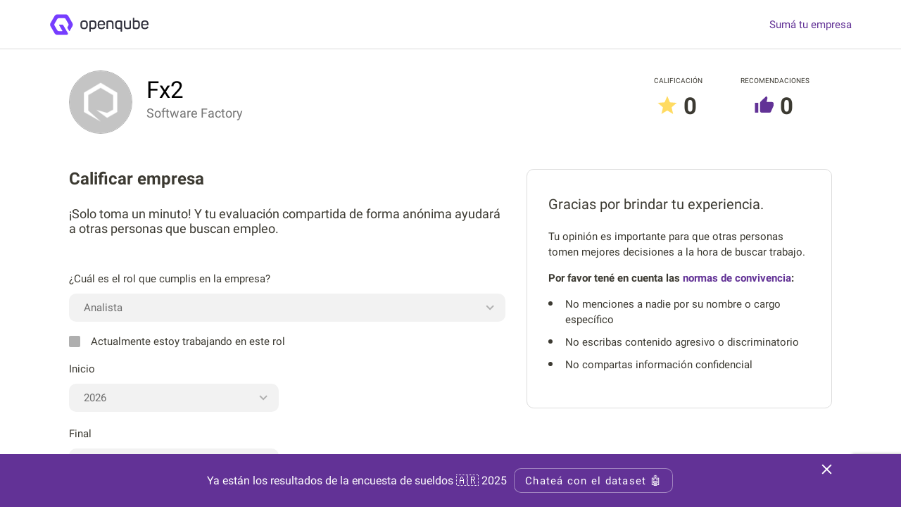

--- FILE ---
content_type: text/html; charset=UTF-8
request_url: https://openqube.io/company/fx2/add-review/
body_size: 16702
content:
<!DOCTYPE html>
<html lang="es-ES">
<head>
	<meta name='robots' content='max-image-preview:large' />
			<link rel="preload" href="https://openqube.io/wp-content/themes/openqube/assets/scripts/bundle.create-review.min.js?ver=1.0.0" as="script" />
			<style>@font-face{font-family:'Roboto';font-style:normal;font-weight:400;font-display:swap;src:local("Roboto"),url("https://openqube.io/wp-content/themes/openqube/assets/fonts/roboto-400.woff2") format("woff2"),url("https://openqube.io/wp-content/themes/openqube/assets/fonts/roboto-400.woff") format("woff")}@font-face{font-family:'Roboto';font-style:normal;font-weight:bold;font-display:swap;src:local("Roboto Bold"),url("https://openqube.io/wp-content/themes/openqube/assets/fonts/roboto-700.woff2") format("woff2"),url("https://openqube.io/wp-content/themes/openqube/assets/fonts/roboto-700.woff") format("woff")}*{box-sizing:border-box;outline:none}html{-webkit-text-size-adjust:100%;-webkit-font-smoothing:antialiased;-moz-osx-font-smoothing:grayscale;-webkit-overflow-scrolling:touch;font:400 1rem/1.125 "Roboto",sans-serif}body{padding-top:70px;margin:0}h1,h2,h3,h4,h5,h6,p{margin:0}a{background-color:transparent;text-decoration:none;color:inherit}b,strong{font-weight:bolder}svg *{transition:fill .2s}svg,img{border-style:none;vertical-align:top;margin:0}img{aspect-ratio:attr(width)/attr(height);width:100%;height:auto}button,a{cursor:pointer;outline:none}button,input,optgroup,select,textarea{font-family:inherit;font-size:100%;line-height:1.15;margin:0;display:block}button,select{text-transform:none}button,[type="button"],[type="reset"],[type="submit"]{-webkit-appearance:button;padding:0;border:none;background:none}fieldset,figure,fieldset{padding:0;margin:0;border:none}ul,dl,dd,dt,ol,li{list-style:none;padding:0;margin:0}.show__desktop,.show__tablet,.hide__mobile{display:none}@media (min-width: 767px){.show__desktop,.hide__mobile{display:block}.hide__desktop,.show__mobile{display:none}}.row{padding:0 20px;margin:0 auto;max-width:1114px;display:flex;flex-direction:column}@media (min-width: 767px){.row{padding:0 15px}.container{margin:0 -15px;display:flex;flex-wrap:wrap}.col{padding:0 15px}.col--4{width:33.33333%;flex:0 0 33.33333%}.col--5{width:41.66667%;flex:0 0 41.66667%}.col--7{width:58.33333%;flex:0 0 58.33333%}.col--8{width:66.66667%;flex:0 0 66.66667%}}.header{position:fixed;top:0;left:0;width:100%;z-index:10}.header__main{position:relative;z-index:2;border-bottom:1px solid #DCDCDC;display:flex;align-items:center;height:70px;background-color:white;justify-content:space-between}@media (max-width: 767px){.header__main{padding:0 19px}.header .searchbox{position:absolute;top:100%;left:0;width:100%;margin-top:1px;overflow:hidden;transition:all .5s;max-height:0px}.header .searchbox--active{max-height:100px;overflow:initial}.header .searchbox input{border:none;border-radius:0;padding:0 28px}.header .searchbox button{display:none}.header .searchbox__trigge{width:45px;height:45px;margin-right:-10px}}@media (min-width: 767px){.header__main{padding:0 70px}.header__actions a{color:#623296;white-space:nowrap}.header__actions a:hover{text-decoration:underline}.header .searchbox{width:520px;max-width:100%;margin:0 20px}}.company__header{padding:30px 0 0;margin-bottom:50px}.company__detail{display:flex;margin-bottom:-5px}.company__detail-media{position:relative;width:70px;height:70px;border:1px solid #AFAFAF;border-radius:100%;margin-right:15px;overflow:hidden}.company__detail-media img{position:absolute;top:0;left:0;width:100%;height:100%}.company__detail-data{padding-top:9px}.company__detail-title{font-size:1.5rem;line-height:1.16667;font-weight:400;margin-bottom:3px}.company__detail-type{font-size:.8125rem;line-height:1.15385;color:#757575}.company__detail-meta{display:flex;justify-content:center;flex-wrap:wrap}.company__detail-info{display:flex;align-items:center;padding:0 15px}.company__detail-stars strong{font-size:1.25rem;line-height:1.4;font-weight:700;margin:0 4px;position:relative;top:2px;color:#3C3A32}.company__detail-stars span{color:#3C3A32;font-size:.9375rem;line-height:1.86667;font-weight:400;position:relative;top:-1px;margin-left:2px}.company__detail-actions{width:100%;margin-top:25px;text-align:center}.company__detail-actions .button{margin-bottom:15px}@media (min-width: 767px){.company__header{display:flex;justify-content:space-between}.company__detail{margin:0}.company__detail-media{width:90px;height:90px;margin-right:20px}.company__detail-title{font-size:2.0625rem;line-height:1.15152;font-weight:400}.company__detail-type{font-size:1.125rem;line-height:1.16667}.company__detail-meta{flex-wrap:nowrap;align-items:flex-start}.company__detail-info{flex-direction:column;justify-content:center;padding:0 0 0 54px}.company__detail-info>span{font-size:.625rem;line-height:3;text-transform:uppercase;color:#3C3A32}.company__detail-stars{white-space:nowrap}.company__detail-stars svg{margin-top:4px}.company__detail-stars strong{font-size:2.0625rem;line-height:1.15152;font-weight:700;margin:0 4px;position:relative;top:2px}.company__detail-stars span{color:#3C3A32;font-size:.9375rem;line-height:2.53333;font-weight:400;position:relative;top:-1px;margin-left:6px}.company__detail-actions{margin:0 0 0 32px;width:auto;padding-top:10px;position:relative}.company__detail-actions .button{width:124px;margin-top:20px}.company__detail-actions .button--invert{width:170px;margin:0}.company__detail-actions .link{position:absolute;top:100%;right:0;white-space:nowrap}}.button{width:100%;display:block;display:flex;align-items:center;justify-content:center;height:50px;border-radius:10px;letter-spacing:1.25px;background-color:#623296;border:1px solid #623296;color:white;font-size:.9375rem;line-height:3.33333;font-weight:700}.button[disabled]{background-color:#DCDCDC;border-color:#DCDCDC}.button .icon{vertical-align:middle}.button--iconleft .icon{margin-right:10px}.button--iconright .icon{margin-left:10px}.button__loader{display:none;position:absolute;top:50%;left:50%;margin:-10px 0 0 -10px;-webkit-animation:ease rotation .6s infinite;animation:ease rotation .6s infinite}.button--loading{color:transparent;position:relative}.button--loading .icon{display:none}.button--loading .button__loader{display:block}.button--invert{background-color:transparent;color:#623296}.button--link{background-color:transparent;padding:0;width:auto;height:auto;line-height:1;border:none;border-radius:0;color:#6d6d6d}.button--link svg *{fill:#6d6d6d}.button--link:hover{text-decoration:underline}.button--auto{padding:0 15px;width:auto}.button--auto.button--iconleft{padding-left:10px}.button--auto.button--iconright{padding-right:10px}.link{color:#623296;font-size:.9375rem;line-height:1.13333}.link:hover{text-decoration:underline}@media (min-width: 767px){.button{height:38px;line-height:38px}}@-webkit-keyframes rotation{from{transform:rotate(0deg)}to{transform:rotate(360deg)}}@keyframes rotation{from{transform:rotate(0deg)}to{transform:rotate(360deg)}}#addcompany{margin-top:50px}.form{color:#3C3A32;margin-bottom:50px}.form__title{font-size:1.5rem;line-height:1.16667;font-weight:700;margin-bottom:25px}.form p{font-size:1.125rem;line-height:1.16667;margin-bottom:50px}.form__fieldset--image{display:flex}.form__fieldset--image figure{border:1px solid #AFAFAF;width:120px;height:120px;overflow:hidden;border-radius:100%;margin-right:30px;position:relative}.form__fieldset--image figure img{width:100%;height:100%;-o-object-fit:cover;object-fit:cover}.form__fieldset--image figure .loading{position:absolute;bottom:0;left:0;width:100%;background-color:black;opacity:.5}.form__fieldset--image button{font-size:.875rem;line-height:1;width:auto;padding:6px 15px;height:auto;letter-spacing:1.25px;margin-top:15px}.form__field{margin-bottom:20px}.form__fieldgroup{display:flex;flex-wrap:wrap;justify-content:space-between;margin-bottom:20px}.form__fieldgroup .form__field{width:100%}.form__legend{width:100%;font-size:.9375rem;line-height:1.46667;padding:0;margin-bottom:25px}.form__label{font-size:.9375rem;line-height:1.46667;display:block;margin-bottom:10px}.form__input--select{position:relative}.form__input--select select{width:100%;background-color:#F2F2F2;border-radius:10px;height:40px;padding:0 40px 0 20px;-webkit-appearance:none;-moz-appearance:none;appearance:none;font-size:.9375rem;line-height:1.2;color:#6d6d6d;border-color:transparent;cursor:pointer}.form__input--select .icon{position:absolute;top:16px;right:16px;pointer-events:none}.form__input--checkbox{position:relative;display:flex;cursor:pointer;font-size:.9375rem;line-height:1.06667;-webkit-user-select:none;-moz-user-select:none;-ms-user-select:none;user-select:none}.form__input--checkbox svg{background-color:#AFAFAF;margin-right:15px;border-radius:2px}.form__input--checkbox svg path{display:none}.form__input--checkbox input{position:absolute;opacity:0;visibility:hidden}.form__input--checkbox input:checked+svg{background-color:transparent;border-radius:1px}.form__input--checkbox input:checked+svg path{display:block}.form__input--checkbox a{color:#623296}.form__input--checkbox a:hover{text-decoration:underline}.form__input--range{position:relative;margin:0 5px;height:13px;cursor:pointer}.form__input--range input{padding:0;width:100%;margin:0;position:absolute;opacity:0;z-index:2;height:13px;cursor:pointer}.form__input--range:after{content:"";position:absolute;top:5px;left:0px;width:100%;height:3px;background-color:#AFAFAF;border-radius:10px}.form__input--range .form__input-ticker{position:absolute;top:5px;left:0px;width:0%;height:3px;z-index:1;border-radius:10px;background-color:#623296}.form__input--range .form__input-ticker:after{content:"";position:absolute;top:2px;right:0;z-index:1;width:13px;height:13px;background-color:#623296;border-radius:50%;transform:translate(50%, -50%)}.form__input--range .form__input-number{position:absolute;top:-31px;right:0;font-size:.9375rem;line-height:1.46667}.form__input--textarea textarea{background-color:#F2F2F2;border-radius:10px;border:1px solid transparent;padding:11px 20px;font-size:1rem;line-height:1.125;width:100%;max-width:100%;min-height:100px}.form__input--text input{background-color:#F2F2F2;border-radius:10px;border:1px solid transparent;height:40px;padding:0 20px;font-size:1rem;line-height:1.125;width:100%;max-width:100%}.form__input--icon{display:flex}.form__input--icon .icono{min-width:40px;max-width:40px;min-height:40px;max-height:40px;background-color:#848484;display:flex;align-items:center;justify-content:center;border-radius:5px 0 0 5px}.form__input--icon input{border-radius:0 5px 5px 0}.form__input--icon.form__input--fill .icono{background-color:#623296}.form__input-count{display:block;text-align:right;color:#6d6d6d;font-size:.75rem;line-height:1.83333;padding-top:8px}.form__error{padding:20px;display:none;color:#DD1818;background-color:#fcdfdf;width:100%}.form__success{padding:20px;width:100%;display:none;color:#002b05;background-color:#12ff2d}.form__hint{display:block;margin-top:8px;color:#DD1818;font-size:.75rem;line-height:1}.form__hint p{margin:0;color:inherit;font:inherit}.form__hintlist li{font-size:.75rem;line-height:1.33333;color:#6d6d6d}.formsuccess{display:none;padding:0 20px 30px}.formsuccess__data h3{font-size:2rem;line-height:1.125;font-weight:700;color:#3C3A32;margin-bottom:18px}.formsuccess__data p{font-size:1rem;line-height:1.25;font-weight:400;color:#6d6d6d;margin-bottom:33px}.formsuccess__data a{width:auto;display:inline-block;padding:0 40px}.formsuccess__media{margin:0 auto;display:block}.formsuccess__media svg{width:100%;height:auto}@media (min-width: 767px){.form__fieldgroup .form__field{width:48%}.form__field--button{text-align:right;padding-top:20px}.form__field--button .button{width:210px;display:inline-block}.form__field--button-center{text-align:center}.form__field--buttons{display:flex;justify-content:flex-end}.form__field--buttons .button{margin:0 0 0 10px !important}.formsuccess{padding-top:80px;flex-direction:row}.formsuccess__media{min-width:390px}.formsuccess__data{width:560px}.formsuccess__data h3{font-size:2.8125rem;line-height:1.15556;font-weight:700;margin-bottom:18px}.formsuccess__data p{font-size:1.25rem;line-height:1.5;font-weight:400;margin-bottom:33px}}.compliance{border:1px solid #DCDCDC;border-radius:10px;padding:34px 30px 50px;color:#3C3A32;margin-bottom:40px}.compliance h4{font-size:1.25rem;line-height:1.5;font-weight:400;margin-bottom:20px}.compliance p{font-size:.9375rem;line-height:1.46667;font-weight:400;margin-bottom:15px}.compliance p a{color:#623296}.compliance p a:hover{text-decoration:underline}.compliance li{font-size:.9375rem;line-height:1.46667;font-weight:400;padding-left:24px;position:relative}.compliance li:after{content:"";position:absolute;top:7px;left:0;width:6px;height:6px;border-radius:100%;background-color:#3C3A32}.compliance li+li{margin-top:10px}.footer{padding:34px 19px 50px;text-align:center;color:#6d6d6d}.footer p{margin-bottom:15px}.footer li{margin:0 15px 15px;display:inline-block;vertical-align:top}.footer a:hover{text-decoration:underline}@media (min-width: 767px){.footer{display:flex;justify-content:space-between;padding:28px 70px 34px}}.alert{background-color:#623296;color:white}.alert .row{padding:20px 15px;position:relative}.alert__close{position:absolute;top:0;right:0}.alert p{display:flex;align-items:center;padding-right:45px}.alert strong{padding:10px 15px;border-radius:5px;background-color:rgba(0,0,0,0.1);font-size:.9375rem;line-height:1;font-weight:700;text-transform:uppercase;margin-right:20px}.alert span{font-size:1rem;line-height:1.375}.alert--fixed{position:fixed;bottom:0;width:100%;left:0;z-index:200}.alert--fixed .row{display:flex;flex-direction:row;padding-right:45px;justify-content:center}.alert--fixed p{padding-right:0}.alert--fixed .button{border:1px solid rgba(255,255,255,0.4);margin-left:10px;height:35px;width:auto;white-space:nowrap;padding:0 15px;font-weight:normal}.alert--fixed .button:hover{background-color:white;color:#623296}
</style>
						<meta charset="utf-8" />
						<title>Calificar Fx2 | Openqube</title>
			<meta name="viewport" content="width=device-width,minimum-scale=1" />
<meta name="description" content="Califica a Fx2. ¡Solo toma un minuto! Y tu evaluación compartida de forma anónima ayudará a otras personas que buscan empleo." />
			<link rel="manifest" href="/manifest.webmanifest" />
						<meta property="fb:app_id" content="376651492541539" />
						<meta property="og:locale" content="en_US" />
						<meta property="og:type" content="website" />
						<meta property="og:site_name" content="Openqube" />
						<meta property="og:title" content="Calificar Fx2 | Openqube" />
						<meta property="og:description" content="Califica a Fx2. ¡Solo toma un minuto! Y tu evaluación compartida de forma anónima ayudará a otras personas que buscan empleo." />
						<meta property="og:url" content="https://openqube.io/company/fx2/add-review/" />
						<meta property="og:image" content="https://openqube.io/wp-content/themes/openqube/assets/images/social/facebook.jpg" />
						<meta property="og:image:width" content="1200" />
						<meta property="og:image:height" content="630" />
						<meta property="og:image" content="https://openqube.io/wp-content/themes/openqube/assets/images/social/whatsapp.png" />
						<meta property="og:image:width" content="400" />
						<meta property="og:image:height" content="400" />
			<meta name="twitter:card" content="summary_large_image" />
<meta name="twitter:site" content="@openqube" />
<meta name="twitter:title" content="Calificar Fx2 | Openqube" />
<meta name="twitter:description" content="Califica a Fx2. ¡Solo toma un minuto! Y tu evaluación compartida de forma anónima ayudará a otras personas que buscan empleo." />
<meta name="twitter:url" content="https://openqube.io/company/fx2/add-review/" />
<meta name="twitter:image" content="https://openqube.io/wp-content/themes/openqube/assets/images/social/twitter_summary_card.jpg" />
<script type="application/ld+json">{"@context":"http:\/\/schema.org","@type":"Organization","url":"https:\/\/openqube.io","name":"Openqube","brand":"Openqube","logo":{"@type":"ImageObject","url":"https:\/\/openqube.io\/wp-content\/themes\/openqube\/assets\/images\/social\/schema_organization.png","width":1080,"height":1080},"sameAs":["https:\/\/www.twitter.com\/openqube","https:\/\/www.instagram.com\/openqube\/","https:\/\/www.facebook.com\/openqube.io"]}</script><style id='global-styles-inline-css' type='text/css'>
body{--wp--preset--color--black: #000000;--wp--preset--color--cyan-bluish-gray: #abb8c3;--wp--preset--color--white: #ffffff;--wp--preset--color--pale-pink: #f78da7;--wp--preset--color--vivid-red: #cf2e2e;--wp--preset--color--luminous-vivid-orange: #ff6900;--wp--preset--color--luminous-vivid-amber: #fcb900;--wp--preset--color--light-green-cyan: #7bdcb5;--wp--preset--color--vivid-green-cyan: #00d084;--wp--preset--color--pale-cyan-blue: #8ed1fc;--wp--preset--color--vivid-cyan-blue: #0693e3;--wp--preset--color--vivid-purple: #9b51e0;--wp--preset--gradient--vivid-cyan-blue-to-vivid-purple: linear-gradient(135deg,rgba(6,147,227,1) 0%,rgb(155,81,224) 100%);--wp--preset--gradient--light-green-cyan-to-vivid-green-cyan: linear-gradient(135deg,rgb(122,220,180) 0%,rgb(0,208,130) 100%);--wp--preset--gradient--luminous-vivid-amber-to-luminous-vivid-orange: linear-gradient(135deg,rgba(252,185,0,1) 0%,rgba(255,105,0,1) 100%);--wp--preset--gradient--luminous-vivid-orange-to-vivid-red: linear-gradient(135deg,rgba(255,105,0,1) 0%,rgb(207,46,46) 100%);--wp--preset--gradient--very-light-gray-to-cyan-bluish-gray: linear-gradient(135deg,rgb(238,238,238) 0%,rgb(169,184,195) 100%);--wp--preset--gradient--cool-to-warm-spectrum: linear-gradient(135deg,rgb(74,234,220) 0%,rgb(151,120,209) 20%,rgb(207,42,186) 40%,rgb(238,44,130) 60%,rgb(251,105,98) 80%,rgb(254,248,76) 100%);--wp--preset--gradient--blush-light-purple: linear-gradient(135deg,rgb(255,206,236) 0%,rgb(152,150,240) 100%);--wp--preset--gradient--blush-bordeaux: linear-gradient(135deg,rgb(254,205,165) 0%,rgb(254,45,45) 50%,rgb(107,0,62) 100%);--wp--preset--gradient--luminous-dusk: linear-gradient(135deg,rgb(255,203,112) 0%,rgb(199,81,192) 50%,rgb(65,88,208) 100%);--wp--preset--gradient--pale-ocean: linear-gradient(135deg,rgb(255,245,203) 0%,rgb(182,227,212) 50%,rgb(51,167,181) 100%);--wp--preset--gradient--electric-grass: linear-gradient(135deg,rgb(202,248,128) 0%,rgb(113,206,126) 100%);--wp--preset--gradient--midnight: linear-gradient(135deg,rgb(2,3,129) 0%,rgb(40,116,252) 100%);--wp--preset--duotone--dark-grayscale: url('#wp-duotone-dark-grayscale');--wp--preset--duotone--grayscale: url('#wp-duotone-grayscale');--wp--preset--duotone--purple-yellow: url('#wp-duotone-purple-yellow');--wp--preset--duotone--blue-red: url('#wp-duotone-blue-red');--wp--preset--duotone--midnight: url('#wp-duotone-midnight');--wp--preset--duotone--magenta-yellow: url('#wp-duotone-magenta-yellow');--wp--preset--duotone--purple-green: url('#wp-duotone-purple-green');--wp--preset--duotone--blue-orange: url('#wp-duotone-blue-orange');--wp--preset--font-size--small: 13px;--wp--preset--font-size--medium: 20px;--wp--preset--font-size--large: 36px;--wp--preset--font-size--x-large: 42px;}.has-black-color{color: var(--wp--preset--color--black) !important;}.has-cyan-bluish-gray-color{color: var(--wp--preset--color--cyan-bluish-gray) !important;}.has-white-color{color: var(--wp--preset--color--white) !important;}.has-pale-pink-color{color: var(--wp--preset--color--pale-pink) !important;}.has-vivid-red-color{color: var(--wp--preset--color--vivid-red) !important;}.has-luminous-vivid-orange-color{color: var(--wp--preset--color--luminous-vivid-orange) !important;}.has-luminous-vivid-amber-color{color: var(--wp--preset--color--luminous-vivid-amber) !important;}.has-light-green-cyan-color{color: var(--wp--preset--color--light-green-cyan) !important;}.has-vivid-green-cyan-color{color: var(--wp--preset--color--vivid-green-cyan) !important;}.has-pale-cyan-blue-color{color: var(--wp--preset--color--pale-cyan-blue) !important;}.has-vivid-cyan-blue-color{color: var(--wp--preset--color--vivid-cyan-blue) !important;}.has-vivid-purple-color{color: var(--wp--preset--color--vivid-purple) !important;}.has-black-background-color{background-color: var(--wp--preset--color--black) !important;}.has-cyan-bluish-gray-background-color{background-color: var(--wp--preset--color--cyan-bluish-gray) !important;}.has-white-background-color{background-color: var(--wp--preset--color--white) !important;}.has-pale-pink-background-color{background-color: var(--wp--preset--color--pale-pink) !important;}.has-vivid-red-background-color{background-color: var(--wp--preset--color--vivid-red) !important;}.has-luminous-vivid-orange-background-color{background-color: var(--wp--preset--color--luminous-vivid-orange) !important;}.has-luminous-vivid-amber-background-color{background-color: var(--wp--preset--color--luminous-vivid-amber) !important;}.has-light-green-cyan-background-color{background-color: var(--wp--preset--color--light-green-cyan) !important;}.has-vivid-green-cyan-background-color{background-color: var(--wp--preset--color--vivid-green-cyan) !important;}.has-pale-cyan-blue-background-color{background-color: var(--wp--preset--color--pale-cyan-blue) !important;}.has-vivid-cyan-blue-background-color{background-color: var(--wp--preset--color--vivid-cyan-blue) !important;}.has-vivid-purple-background-color{background-color: var(--wp--preset--color--vivid-purple) !important;}.has-black-border-color{border-color: var(--wp--preset--color--black) !important;}.has-cyan-bluish-gray-border-color{border-color: var(--wp--preset--color--cyan-bluish-gray) !important;}.has-white-border-color{border-color: var(--wp--preset--color--white) !important;}.has-pale-pink-border-color{border-color: var(--wp--preset--color--pale-pink) !important;}.has-vivid-red-border-color{border-color: var(--wp--preset--color--vivid-red) !important;}.has-luminous-vivid-orange-border-color{border-color: var(--wp--preset--color--luminous-vivid-orange) !important;}.has-luminous-vivid-amber-border-color{border-color: var(--wp--preset--color--luminous-vivid-amber) !important;}.has-light-green-cyan-border-color{border-color: var(--wp--preset--color--light-green-cyan) !important;}.has-vivid-green-cyan-border-color{border-color: var(--wp--preset--color--vivid-green-cyan) !important;}.has-pale-cyan-blue-border-color{border-color: var(--wp--preset--color--pale-cyan-blue) !important;}.has-vivid-cyan-blue-border-color{border-color: var(--wp--preset--color--vivid-cyan-blue) !important;}.has-vivid-purple-border-color{border-color: var(--wp--preset--color--vivid-purple) !important;}.has-vivid-cyan-blue-to-vivid-purple-gradient-background{background: var(--wp--preset--gradient--vivid-cyan-blue-to-vivid-purple) !important;}.has-light-green-cyan-to-vivid-green-cyan-gradient-background{background: var(--wp--preset--gradient--light-green-cyan-to-vivid-green-cyan) !important;}.has-luminous-vivid-amber-to-luminous-vivid-orange-gradient-background{background: var(--wp--preset--gradient--luminous-vivid-amber-to-luminous-vivid-orange) !important;}.has-luminous-vivid-orange-to-vivid-red-gradient-background{background: var(--wp--preset--gradient--luminous-vivid-orange-to-vivid-red) !important;}.has-very-light-gray-to-cyan-bluish-gray-gradient-background{background: var(--wp--preset--gradient--very-light-gray-to-cyan-bluish-gray) !important;}.has-cool-to-warm-spectrum-gradient-background{background: var(--wp--preset--gradient--cool-to-warm-spectrum) !important;}.has-blush-light-purple-gradient-background{background: var(--wp--preset--gradient--blush-light-purple) !important;}.has-blush-bordeaux-gradient-background{background: var(--wp--preset--gradient--blush-bordeaux) !important;}.has-luminous-dusk-gradient-background{background: var(--wp--preset--gradient--luminous-dusk) !important;}.has-pale-ocean-gradient-background{background: var(--wp--preset--gradient--pale-ocean) !important;}.has-electric-grass-gradient-background{background: var(--wp--preset--gradient--electric-grass) !important;}.has-midnight-gradient-background{background: var(--wp--preset--gradient--midnight) !important;}.has-small-font-size{font-size: var(--wp--preset--font-size--small) !important;}.has-medium-font-size{font-size: var(--wp--preset--font-size--medium) !important;}.has-large-font-size{font-size: var(--wp--preset--font-size--large) !important;}.has-x-large-font-size{font-size: var(--wp--preset--font-size--x-large) !important;}
</style>
			<script>(function(w,d,s,l,i){w[l]=w[l]||[];w[l].push({'gtm.start':
			new Date().getTime(),event:'gtm.js'});var f=d.getElementsByTagName(s)[0],
			j=d.createElement(s),dl=l!='dataLayer'?'&l='+l:'';j.async=true;j.src=
			'https://www.googletagmanager.com/gtm.js?id='+i+dl;f.parentNode.insertBefore(j,f);
			})(window,document,'script','dataLayer','GTM-MG6V7ZG');</script>
			<noscript><iframe src="https://www.googletagmanager.com/ns.html?id=GTM-MG6V7ZG" height="0" width="0" style="display:none;visibility:hidden"></iframe></noscript>
			<link rel="shortcut icon" type="image/x-icon" href="https://openqube.io/wp-content/themes/openqube/assets/images/social/favicon.ico"/><link href="https://openqube.io/wp-content/themes/openqube/assets/images/social/favicon-16x16.png" rel="icon" sizes="16x16" /><link href="https://openqube.io/wp-content/themes/openqube/assets/images/social/favicon-32x32.png" rel="icon" sizes="32x32" /><link href="https://openqube.io/wp-content/themes/openqube/assets/images/social/favicon-96x96.png" rel="icon" sizes="96x96" /><link href="https://openqube.io/wp-content/themes/openqube/assets/images/social/favicon-192x192.png" rel="icon" sizes="192x192" /><link rel="apple-touch-icon" sizes="120x120" href="https://openqube.io/wp-content/themes/openqube/assets/images/social/precomposed-120x120.png" /><link rel="apple-touch-icon" sizes="128x128" href="https://openqube.io/wp-content/themes/openqube/assets/images/social/precomposed-128x128.png" /><link rel="apple-touch-icon" sizes="152x152" href="https://openqube.io/wp-content/themes/openqube/assets/images/social/precomposed-152x152.png" /><link rel="apple-touch-icon" sizes="167x167" href="https://openqube.io/wp-content/themes/openqube/assets/images/social/precomposed-167x167.png" /><link rel="apple-touch-icon" sizes="180x180" href="https://openqube.io/wp-content/themes/openqube/assets/images/social/precomposed-180x180.png" /><link rel="apple-touch-icon" sizes="196x196" href="https://openqube.io/wp-content/themes/openqube/assets/images/social/precomposed-196x196.png" /><link rel="apple-touch-icon" sizes="228x228" href="https://openqube.io/wp-content/themes/openqube/assets/images/social/precomposed-228x228.png" /></head>
<body>
	<header class="header">
	<div class="header__main">
		<a class="header__logo" href="https://openqube.io/" title="Volver al inicio">
				<svg width="141" height="32" viewBox="0 0 1750.36 361.97" style="enable-background:new 0 0 1750.36 361.97;" xml:space="preserve">
	 <style type="text/css">
	 	.st0{fill:#32323E;}
		.st1{fill:#763DFF;}
	</style>
		<g>
			<g>
					<path class="st0" d="M613.72,105.1c-40.17,0-64.15,20.6-64.15,55.11v46.05c0,34.33,23.98,54.83,64.15,54.83
								c40.35,0,64.44-20.5,64.44-54.83v-46.05C678.15,125.71,654.06,105.1,613.72,105.1z M576.44,159.93
											c0-18.92,13.94-30.21,37.27-30.21c23.52,0,37.56,11.29,37.56,30.21v46.34c0,18.92-14.04,30.21-37.56,30.21
														c-23.34,0-37.27-11.29-37.27-30.21V159.93z"/>
																<path class="st0" d="M770.52,105.1c-20.3,0-37.89,2.77-52.31,8.26c-9.29,3.77-11.56,7.09-11.56,16.91v166.34
																			c0,5.36,2.2,7.65,7.36,7.65h11.87c5.86,0,7.65-1.79,7.65-7.65v-42.79c14.39,4.9,26.13,7.28,35.86,7.28
																						c40.51,0,61.05-19.68,61.05-58.51v-39.84C830.44,124.5,810.28,105.1,770.52,105.1z M733.53,139.31c0-3,0.34-3.84,3.61-5.1
																									c9.62-2.83,19.33-4.2,29.7-4.2c24.17,0,36.43,11.3,36.43,33.6v38.14c0,23.18-11.73,34.45-35.86,34.45
																												c-8.64,0-19.72-2.32-33.89-7.1V139.31z"/>
																														<path class="st0" d="M918.85,105.1c-41.74,0-64.72,21.78-64.72,61.33v35.03c0,38.46,22.58,59.64,63.59,59.64
																																	c29.73,0,50.42-9.94,61.48-29.5c1.72-2.67,2.32-5.09,1.77-7.19c-0.53-2.01-2.09-3.72-4.64-5.07l-7.56-3.92
																																				c-5.06-3.28-8.48-2.49-12.24,2.83c-7.43,12.65-20.38,19.07-38.52,19.07c-23.85,0-36.99-11.73-36.99-33.03V191.6h91.24
																																							c7.41,0,11.32-3.72,11.32-10.76v-16.39C983.57,127.29,959.37,105.1,918.85,105.1z M881.01,163.04c0-22.4,13.44-34.73,37.84-34.73
																																										s37.84,12.34,37.84,34.73v7.32h-75.68V163.04z"/>
																																												<path class="st0" d="M1075.37,105.1c-20.68,0-38.95,3.25-54.3,9.67c-8.95,3.75-11.27,7.17-11.27,16.62v117.82
																																															c0,5.36,2.2,7.65,7.37,7.65h11.86c5.86,0,7.65-1.79,7.65-7.65V139.31c0-2.19,0.9-3.55,2.79-4.26c10.32-3.35,21.26-5.05,32.51-5.05
																																																		c22.86,0,34.45,11.02,34.45,32.75v86.46c0,5.58,2.07,7.65,7.65,7.65h11.87c5.58,0,7.65-2.07,7.65-7.65v-87.31
																																																					C1133.6,124.22,1114.01,105.1,1075.37,105.1z"/>
																																																							<path class="st0" d="M1274.05,113.93c-13.3-5.94-29.58-8.83-49.78-8.83c-41.82,0-63.02,19.97-63.02,59.35v39.84
																																																										c0,37.16,20.04,56.81,57.94,56.81c11.84,0,24.95-2.54,38.97-7.54v43.05c0,5.58,2.07,7.65,7.65,7.65h11.86
																																																													c5.17,0,7.37-2.29,7.37-7.65V130.27C1285.04,120.39,1283.19,117.64,1274.05,113.93z M1222.86,236.2
																																																																c-22.86,0-34.45-11.02-34.45-32.75V165.3c0-23.42,12.73-35.3,37.84-35.3c9.51,0,18.67,1.37,27.94,4.18
																																																																			c3.5,1.35,3.97,2.25,3.97,5.12v89.77C1243.05,233.8,1231.17,236.2,1222.86,236.2z"/>
																																																																					<path class="st0" d="M1433.06,109.34h-11.59c-5.57,0-7.64,2.07-7.64,7.65v108.78c0,2.69-1.13,4.4-3.62,5.67
																																																																								c-10.79,3.21-21.15,4.77-31.68,4.77c-23.05,0-34.73-11.02-34.73-32.75v-86.46c0-5.36-2.2-7.65-7.36-7.65h-11.87
																																																																											c-5.86,0-7.65,1.79-7.65,7.65v87.31c0,37.7,19.59,56.81,58.22,56.81c19.27,0,37.02-3.16,54.29-9.67
																																																																														c8.95-3.76,11.27-7.17,11.27-16.62V116.99C1440.71,111.12,1438.93,109.34,1433.06,109.34z"/>
																																																																																<path class="st0" d="M1539.29,105.1c-11.87,0-24.98,2.26-38.97,6.74V68.46c0-5.86-1.79-7.65-7.65-7.65h-11.87
																																																																																			c-5.16,0-7.36,2.29-7.36,7.65v167.47c0,9.42,1.74,12.01,10.98,16.34c13.68,5.86,30.43,8.83,49.79,8.83
																																																																																						c41.82,0,63.02-20.07,63.02-59.64v-39.55C1597.24,124.74,1577.2,105.1,1539.29,105.1z M1500.33,137.09
																																																																																									c12.87-4.7,24.74-7.09,35.3-7.09c22.86,0,34.45,11.02,34.45,32.75v37.86c0,23.94-12.28,35.58-37.55,35.58
																																																																																												c-11.3,0-20.98-1.5-28.83-4.48c-2.17-0.72-3.36-2.34-3.36-4.55V137.09z"/>
																																																																																														<path class="st0" d="M1739.05,191.6c7.41,0,11.32-3.72,11.32-10.76v-16.39c0-37.16-24.2-59.35-64.72-59.35
																																																																																																	c-41.74,0-64.72,21.78-64.72,61.33v35.03c0,38.46,22.58,59.64,63.59,59.64c29.73,0,50.42-9.94,61.48-29.5
																																																																																																				c1.72-2.67,2.32-5.09,1.77-7.19c-0.53-2.01-2.09-3.72-4.64-5.07l-7.56-3.92c-5.06-3.28-8.48-2.49-12.24,2.83
																																																																																																							c-7.43,12.65-20.38,19.07-38.52,19.07c-23.85,0-36.99-11.73-36.99-33.03V191.6H1739.05z M1685.64,128.31
																																																																																																										c24.4,0,37.84,12.34,37.84,34.73v7.32h-75.68v-7.32C1647.8,140.64,1661.24,128.31,1685.64,128.31z"/>
																																																																																																											</g>
																																																																																																												<path class="st1" d="M408.24,153.89L335.03,27.1C325.35,10.33,307.46,0,288.1,0H141.7c-19.36,0-37.25,10.33-46.93,27.1
																																																																																																														l-73.2,126.79c-9.68,16.77-9.68,37.43,0,54.19l73.2,126.79c9.68,16.77,27.57,27.1,46.93,27.1h164.83l0,0
																																																																																																																c12.54-0.05,22.69-10.22,22.69-22.77c0-3.72-0.93-7.2-2.51-10.3l-82.71-142.31c-2.01-3.46-5.72-5.59-9.72-5.59h-57.62
																																																																																																																		c-3.86,0-6.26,4.18-4.32,7.51l57.16,98.44c1.94,3.34-0.47,7.52-4.33,7.52h-60.58c-9.4,0-18.09-5.02-22.79-13.16l-50.32-87.16
																																																																																																																				c-4.7-8.14-4.7-18.18,0-26.32l50.32-87.16c4.7-8.14,13.39-13.16,22.79-13.16h100.64c9.4,0,18.09,5.02,22.79,13.16l50.32,87.16
																																																																																																																						c4.7,8.14,4.7,18.18,0,26.32l-16.64,28.83c-3.29,5.69-3.28,12.71,0.03,18.39l28.04,48.24c2.55,4.39,8.89,4.38,11.43-0.02
																																																																																																																								l47.06-81.5C417.92,191.31,417.92,170.65,408.24,153.89z"/>
																																																																																																																								</g>
																																																																																																																								</svg>
			</a>
				<div class="header__actions">
						<a class="link hide__mobile" href="https://openqube.io/company/add/">Sumá tu empresa</a>
								</div>
	</div>
	</header>
	<section class="row" id="createreview">
		<header class="company__header">
	<div class="company__detail">
		<figure class="company__detail-media">
						<img src="https://openqube.io/wp-content/themes/openqube/assets/images/placeholder.png" width="150" height="150" alt="Logo de Fx2" />
		</figure>
		<div class="company__detail-data">
			<h1 class="company__detail-title">Fx2</h1>
							<p class="company__detail-type">Software Factory</p>
					</div>
	</div>
	<div class="company__detail-meta">
		<div class="company__detail-info">
			<span class="hide__mobile">Calificación</span>
			<div class="company__detail-stars">
				<svg class="icon icon--star" width="30" height="30" viewBox="0 0 18 16" fill="none" xmlns="http://www.w3.org/2000/svg">
	<path fill="#FFDB62" d="M17.0618 6.27182L11.2546 5.77106L8.98499 0.424225L6.71541 5.77913L0.908203 6.27182L5.31813 10.0921L3.99353 15.7701L8.98499 12.7575L13.9764 15.7701L12.6599 10.0921L17.0618 6.27182Z" />
</svg>
					<strong>
				0				</strong>
			</div>
		</div>
		<div class="company__detail-info">
			<span class="hide__mobile">Recomendaciones</span>
			<div class="company__detail-stars">
				<svg class="icon icon--like" width="28" height="28" viewBox="0 0 29 25" fill="none" xmlns="http://www.w3.org/2000/svg">
	<path fill="#623296" d="M0.56543 24.9508H5.56543V10.4508H0.56543V24.9508ZM28.0654 11.6591C28.0654 10.3299 26.9404 9.24242 25.5654 9.24242H17.6779L18.8654 3.72034L18.9029 3.33367C18.9029 2.83825 18.6904 2.37909 18.3529 2.05284L17.0279 0.784088L8.80293 8.747C8.34043 9.182 8.06543 9.78617 8.06543 10.4508V22.5341C8.06543 23.8633 9.19043 24.9508 10.5654 24.9508H21.8154C22.8529 24.9508 23.7404 24.3466 24.1154 23.4766L27.8904 14.9578C28.0029 14.6799 28.0654 14.3899 28.0654 14.0758V11.6591Z" />
</svg>
					<strong>
				0				</strong>
			</div>
		</div>
		<div class="company__detail-actions">
					</div>
	</div>
</header>
		<div class="container">
			<div class="col col--7">
				<form class="form" action="https://openqube.io/wp-admin/admin-ajax.php" method="POST">
					<input type="hidden" id="_wpnonce" name="_wpnonce" value="e0782a6093" /><input type="hidden" name="_wp_http_referer" value="/company/fx2/add-review/" />										<input type="hidden" name="token" id="recaptcha_key" data-value="6LfwWbUZAAAAAE91KpriuO_CEUo36gv4ZYLmvVw4" />
										<input type="hidden" name="action" id="action" value= "openqube_review_add" />
					<input type="hidden" name="company_id" id="company_id" value= "2996" />
					<h2 class="form__title">Calificar empresa</h2>
					<p>¡Solo toma un minuto! Y tu evaluación compartida de forma anónima ayudará a otras personas que buscan empleo.</p>
					<fieldset class="form__fieldset">
						<div class="form__field form__field--error">
							<label class="form__label" for="user_work_job">¿Cuál es el rol que cumplis en la empresa?</label>
							<div class="form__input form__input--select">
								<select name="user_work_job" id="user_work_job">
																				<option value="349">Analista</option>
																						<option value="358">Backup Officer</option>
																						<option value="350">Consultoría</option>
																						<option value="361">DBA</option>
																						<option value="344">Desarrollo</option>
																						<option value="347">DevOps</option>
																						<option value="356">HelpDesk</option>
																						<option value="351">Infosec</option>
																						<option value="360">Middleware</option>
																						<option value="348">Networking</option>
																						<option value="346">Otro</option>
																						<option value="362">Presales</option>
																						<option value="352">Product Manager</option>
																						<option value="365">ProductManager</option>
																						<option value="354">Project Manager</option>
																						<option value="364">ProjectManager</option>
																						<option value="353">QA</option>
																						<option value="359">QC</option>
																						<option value="363">Sales</option>
																						<option value="355">Soporte</option>
																						<option value="345">SysAdmin</option>
																						<option value="357">Testing</option>
																			</select>
								<svg class="icon icon--caret_down" width="12" height="8" viewBox="0 0 13 8" fill="none" xmlns="http://www.w3.org/2000/svg">
	<path fill="#AFAFAF" d="M2.07699 0.295002L0.666992 1.705L6.66699 7.705L12.667 1.705L11.257 0.295002L6.66699 4.875L2.07699 0.295002Z"/>
</svg>
								</div>
						</div>
						<div class="form__field">
							<label class="form__input form__input--checkbox">
								<input type="checkbox" name="user_working" id="user_working" value="true" />
								<svg width="16" height="16" viewBox="0 0 16 16" fill="none" xmlns="http://www.w3.org/2000/svg">
									<path fill="#623296" d="M14.1966 0.726807H2.52995C1.60495 0.726807 0.863281 1.47681 0.863281 2.39347V14.0601C0.863281 14.9768 1.60495 15.7268 2.52995 15.7268H14.1966C15.1216 15.7268 15.8633 14.9768 15.8633 14.0601V2.39347C15.8633 1.47681 15.1216 0.726807 14.1966 0.726807ZM6.69661 12.3935L2.52995 8.22681L3.70495 7.05181L6.69661 10.0351L13.0216 3.71014L14.1966 4.89347L6.69661 12.3935Z" />
								</svg>
								Actualmente estoy trabajando en este rol							</label>
						</div>
					</fieldset>
					<fieldset class="form__fieldset form__fieldgroup">
						<div class="form__field">
							<label class="form__label" for="user_work_start">Inicio</label>
							<div class="form__input form__input--select">
								<select name="user_work_start" id="user_work_start">
																			<option value="2026">2026</option>
																				<option value="2025">2025</option>
																				<option value="2024">2024</option>
																				<option value="2023">2023</option>
																				<option value="2022">2022</option>
																				<option value="2021">2021</option>
																				<option value="2020">2020</option>
																				<option value="2019">2019</option>
																				<option value="2018">2018</option>
																				<option value="2017">2017</option>
																				<option value="2016">2016</option>
																				<option value="2015">2015</option>
																				<option value="2014">2014</option>
																				<option value="2013">2013</option>
																				<option value="2012">2012</option>
																				<option value="2011">2011</option>
																				<option value="2010">2010</option>
																				<option value="2009">2009</option>
																				<option value="2008">2008</option>
																				<option value="2007">2007</option>
																				<option value="2006">2006</option>
																				<option value="2005">2005</option>
																				<option value="2004">2004</option>
																				<option value="2003">2003</option>
																				<option value="2002">2002</option>
																				<option value="2001">2001</option>
																				<option value="2000">2000</option>
																				<option value="1999">1999</option>
																				<option value="1998">1998</option>
																				<option value="1997">1997</option>
																				<option value="1996">1996</option>
																				<option value="1995">1995</option>
																				<option value="1994">1994</option>
																				<option value="1993">1993</option>
																				<option value="1992">1992</option>
																				<option value="1991">1991</option>
																				<option value="1990">1990</option>
																				<option value="1989">1989</option>
																				<option value="1988">1988</option>
																				<option value="1987">1987</option>
																				<option value="1986">1986</option>
																				<option value="1985">1985</option>
																				<option value="1984">1984</option>
																				<option value="1983">1983</option>
																				<option value="1982">1982</option>
																				<option value="1981">1981</option>
																				<option value="1980">1980</option>
																				<option value="1979">1979</option>
																				<option value="1978">1978</option>
																				<option value="1977">1977</option>
																				<option value="1976">1976</option>
																				<option value="1975">1975</option>
																				<option value="1974">1974</option>
																				<option value="1973">1973</option>
																				<option value="1972">1972</option>
																				<option value="1971">1971</option>
																		</select>
								<svg class="icon icon--caret_down" width="12" height="8" viewBox="0 0 13 8" fill="none" xmlns="http://www.w3.org/2000/svg">
	<path fill="#AFAFAF" d="M2.07699 0.295002L0.666992 1.705L6.66699 7.705L12.667 1.705L11.257 0.295002L6.66699 4.875L2.07699 0.295002Z"/>
</svg>
								</div>
						</div>
						<div class="form__field">
							<label class="form__label" for="user_work_end">Final</label>
							<div class="form__input form__input--select">
								<select name="user_work_end" id="user_work_end">
																			<option value="2026">Presente</option>
																				<option value="2025">2025</option>
																				<option value="2024">2024</option>
																				<option value="2023">2023</option>
																				<option value="2022">2022</option>
																				<option value="2021">2021</option>
																				<option value="2020">2020</option>
																				<option value="2019">2019</option>
																				<option value="2018">2018</option>
																				<option value="2017">2017</option>
																				<option value="2016">2016</option>
																				<option value="2015">2015</option>
																				<option value="2014">2014</option>
																				<option value="2013">2013</option>
																				<option value="2012">2012</option>
																				<option value="2011">2011</option>
																				<option value="2010">2010</option>
																				<option value="2009">2009</option>
																				<option value="2008">2008</option>
																				<option value="2007">2007</option>
																				<option value="2006">2006</option>
																				<option value="2005">2005</option>
																				<option value="2004">2004</option>
																				<option value="2003">2003</option>
																				<option value="2002">2002</option>
																				<option value="2001">2001</option>
																				<option value="2000">2000</option>
																				<option value="1999">1999</option>
																				<option value="1998">1998</option>
																				<option value="1997">1997</option>
																				<option value="1996">1996</option>
																				<option value="1995">1995</option>
																				<option value="1994">1994</option>
																				<option value="1993">1993</option>
																				<option value="1992">1992</option>
																				<option value="1991">1991</option>
																				<option value="1990">1990</option>
																				<option value="1989">1989</option>
																				<option value="1988">1988</option>
																				<option value="1987">1987</option>
																				<option value="1986">1986</option>
																				<option value="1985">1985</option>
																				<option value="1984">1984</option>
																				<option value="1983">1983</option>
																				<option value="1982">1982</option>
																				<option value="1981">1981</option>
																				<option value="1980">1980</option>
																				<option value="1979">1979</option>
																				<option value="1978">1978</option>
																				<option value="1977">1977</option>
																				<option value="1976">1976</option>
																				<option value="1975">1975</option>
																				<option value="1974">1974</option>
																				<option value="1973">1973</option>
																				<option value="1972">1972</option>
																				<option value="1971">1971</option>
																		</select>
								<svg class="icon icon--caret_down" width="12" height="8" viewBox="0 0 13 8" fill="none" xmlns="http://www.w3.org/2000/svg">
	<path fill="#AFAFAF" d="M2.07699 0.295002L0.666992 1.705L6.66699 7.705L12.667 1.705L11.257 0.295002L6.66699 4.875L2.07699 0.295002Z"/>
</svg>
								</div>
						</div>
					</fieldset>
					<fieldset class="form__fieldset form__fieldgroup">
						<legend class="form__legend">Puntajes</legend>
													<div class="form__field">
								<label class="form__label" for="review_ambiente">Ambiente</label>
								<div class="form__input form__input--range">
									<input class="form__input-input" type="range" value="0" data-value="0" min="1" max="10" name="review_ambiente" id="review_ambiente" />
									<span class="form__input-ticker"></span>
									<span class="form__input-number">0</span>
								</div>
							</div>
														<div class="form__field">
								<label class="form__label" for="review_calidadcodigo">Calidad del código</label>
								<div class="form__input form__input--range">
									<input class="form__input-input" type="range" value="0" data-value="0" min="1" max="10" name="review_calidadcodigo" id="review_calidadcodigo" />
									<span class="form__input-ticker"></span>
									<span class="form__input-number">0</span>
								</div>
							</div>
														<div class="form__field">
								<label class="form__label" for="review_crecimiento">Póliticas de crecimiento</label>
								<div class="form__input form__input--range">
									<input class="form__input-input" type="range" value="0" data-value="0" min="1" max="10" name="review_crecimiento" id="review_crecimiento" />
									<span class="form__input-ticker"></span>
									<span class="form__input-number">0</span>
								</div>
							</div>
														<div class="form__field">
								<label class="form__label" for="review_infraestructura">Infraestructura</label>
								<div class="form__input form__input--range">
									<input class="form__input-input" type="range" value="0" data-value="0" min="1" max="10" name="review_infraestructura" id="review_infraestructura" />
									<span class="form__input-ticker"></span>
									<span class="form__input-number">0</span>
								</div>
							</div>
														<div class="form__field">
								<label class="form__label" for="review_beneficios">Beneficios</label>
								<div class="form__input form__input--range">
									<input class="form__input-input" type="range" value="0" data-value="0" min="1" max="10" name="review_beneficios" id="review_beneficios" />
									<span class="form__input-ticker"></span>
									<span class="form__input-number">0</span>
								</div>
							</div>
														<div class="form__field">
								<label class="form__label" for="review_equipamiento">Equipamiento</label>
								<div class="form__input form__input--range">
									<input class="form__input-input" type="range" value="0" data-value="0" min="1" max="10" name="review_equipamiento" id="review_equipamiento" />
									<span class="form__input-ticker"></span>
									<span class="form__input-number">0</span>
								</div>
							</div>
														<div class="form__field">
								<label class="form__label" for="review_salario">Salario</label>
								<div class="form__input form__input--range">
									<input class="form__input-input" type="range" value="0" data-value="0" min="1" max="10" name="review_salario" id="review_salario" />
									<span class="form__input-ticker"></span>
									<span class="form__input-number">0</span>
								</div>
							</div>
														<div class="form__field">
								<label class="form__label" for="review_inclusion">Póliticas de inclusión</label>
								<div class="form__input form__input--range">
									<input class="form__input-input" type="range" value="0" data-value="0" min="1" max="10" name="review_inclusion" id="review_inclusion" />
									<span class="form__input-ticker"></span>
									<span class="form__input-number">0</span>
								</div>
							</div>
												</fieldset>
					<fieldset class="form__fieldset form__fieldset--full">
						<div class="form__field">
							<label class="form__label" for="comment_pros">Ventajas</label>
							<div class="form__input form__input--textarea">
								<textarea name="comment_pros" id="comment_pros"></textarea>
							</div>
						</div>
						<div class="form__field">
							<label class="form__label" for="comment_cons">Desventajas</label>
							<div class="form__input form__input--textarea">
								<textarea name="comment_cons" id="comment_cons"></textarea>
							</div>
						</div>
						<div class="form__field">
							<label class="form__input form__input--checkbox">
								<input type="checkbox" name="user_work_recommend" id="user_work_recommend" value="true" />
								<svg width="16" height="16" viewBox="0 0 16 16" fill="none" xmlns="http://www.w3.org/2000/svg">
									<path fill="#623296" d="M14.1966 0.726807H2.52995C1.60495 0.726807 0.863281 1.47681 0.863281 2.39347V14.0601C0.863281 14.9768 1.60495 15.7268 2.52995 15.7268H14.1966C15.1216 15.7268 15.8633 14.9768 15.8633 14.0601V2.39347C15.8633 1.47681 15.1216 0.726807 14.1966 0.726807ZM6.69661 12.3935L2.52995 8.22681L3.70495 7.05181L6.69661 10.0351L13.0216 3.71014L14.1966 4.89347L6.69661 12.3935Z" />
								</svg>
								Recomendaría este lugar para trabajar							</label>
						</div>
						<div class="form__field">
							<label class="form__input form__input--checkbox">
								<input type="checkbox" name="user_ready" id="user_ready" />
								<svg width="16" height="16" viewBox="0 0 16 16" fill="none" xmlns="http://www.w3.org/2000/svg">
									<path fill="#623296" d="M14.1966 0.726807H2.52995C1.60495 0.726807 0.863281 1.47681 0.863281 2.39347V14.0601C0.863281 14.9768 1.60495 15.7268 2.52995 15.7268H14.1966C15.1216 15.7268 15.8633 14.9768 15.8633 14.0601V2.39347C15.8633 1.47681 15.1216 0.726807 14.1966 0.726807ZM6.69661 12.3935L2.52995 8.22681L3.70495 7.05181L6.69661 10.0351L13.0216 3.71014L14.1966 4.89347L6.69661 12.3935Z" />
								</svg>
								He leído las&nbsp;<a href="https://openqube.io/terminos-y-condiciones" title="Normas de convivencia" target="_blank">normas de convivencia</a>
							</label>
						</div>
					</fieldset>
					<div class="form__field form__field--button">
						<button type="submit" class="button">
							Enviar calificación							<svg class="icon icon--caret_right" width="8" height="12" viewBox="0 0 8 13" fill="none" xmlns="http://www.w3.org/2000/svg">
	<path fill="white" d="M1.99997 0.0976562L0.589966 1.50766L5.16997 6.09766L0.589966 10.6877L1.99997 12.0977L7.99997 6.09766L1.99997 0.0976562Z" />
</svg>
								<svg class="button__loader" xmlns="http://www.w3.org/2000/svg" width="20" height="20" viewBox="0 0 100 100">
								<circle cx="50" cy="50" fill="none" stroke="#FFF" stroke-width="10" r="35" stroke-dasharray="164.93361431346415 56.97787143782138"></circle>
							</svg>
						</button>
					</div>
				</form>
			</div>
			<div class="col col--5">
				<div class="compliance">
					<h4>Gracias por brindar tu experiencia.</h4>
					<p>Tu opinión es importante para que otras personas tomen mejores decisiones a la hora de buscar trabajo.</p>
					<p><strong>Por favor tené en cuenta las  <a href="https://openqube.io/terminos-y-condiciones" title="Normas de convivencia" target="_blank">normas de convivencia</a>:</strong></p>
					<ul>
						<li>No menciones a nadie por su nombre o cargo específico</li>
						<li>No escribas contenido agresivo o discriminatorio</li>
						<li>No compartas información confidencial</li>
					</ul>
				</div>
			</div>
		</div>
	</section>
	<div class="formsuccess row" id="createreviewok">
		<div class="formsuccess__data">
			<h3>Gracias por brindar tu experiencia</h3>
			<p>¡Nuestro equipo va a revisar la información que nos brindaste lo antes posible!</p>
			<a href="https://openqube.io/company/fx2/" title="Volver" class="button">Volver</a>
		</div>
		<div class="formsuccess__media">
			<svg width="390" height="369" viewBox="0 0 390 369" fill="none" xmlns="http://www.w3.org/2000/svg">
				<path d="M22.376 160.379C22.376 160.379 75.4386 30.9354 172.444 5.89247C269.449 -19.1504 310.158 57.3051 324.999 110.376C339.84 163.364 394.643 233.601 389.669 281.779C384.943 327.636 344.814 349.279 307.256 358.566C259.582 370.424 205.442 371.254 157.603 361.469C146.244 359.147 135.051 355.996 123.941 352.347C101.472 345.05 79.4183 339.328 56.618 333.275C13.3388 321.748 -3.82365 275.228 1.06806 230.698C3.88701 205.572 13.0901 183.183 22.376 160.379Z" fill="#9752E2"/>
				<path opacity="0.7" d="M22.376 160.379C22.376 160.379 75.4386 30.9354 172.444 5.89247C269.449 -19.1504 310.158 57.3051 324.999 110.376C339.84 163.364 394.643 233.601 389.669 281.779C384.943 327.636 344.814 349.279 307.256 358.566C259.582 370.424 205.442 371.254 157.603 361.469C146.244 359.147 135.051 355.996 123.941 352.347C101.472 345.05 79.4183 339.328 56.618 333.275C13.3388 321.748 -3.82365 275.228 1.06806 230.698C3.88701 205.572 13.0901 183.183 22.376 160.379Z" fill="white"/>
				<path d="M276.468 66.2399H202.198L201.218 76.4499H276.468V66.2399Z" stroke="#B2B2B2" stroke-miterlimit="10"/>
				<path d="M276.468 76.4498H202.198L201.218 86.6598H276.468V76.4498Z" stroke="#B2B2B2" stroke-miterlimit="10"/>
				<path d="M276.468 86.6598H202.198L201.218 96.8698H276.468V86.6598Z" stroke="#B2B2B2" stroke-miterlimit="10"/>
				<path d="M276.468 96.8699H202.198L201.218 107.08H276.468V96.8699Z" stroke="#B2B2B2" stroke-miterlimit="10"/>
				<path d="M276.468 107.08H202.198L201.218 117.29H276.468V107.08Z" stroke="#B2B2B2" stroke-miterlimit="10"/>
				<path d="M276.468 117.29H202.198L201.218 127.5H276.468V117.29Z" stroke="#B2B2B2" stroke-miterlimit="10"/>
				<path d="M276.468 127.5H202.198L201.218 137.71H276.468V127.5Z" stroke="#B2B2B2" stroke-miterlimit="10"/>
				<path d="M276.468 137.71H202.198L201.218 147.92H276.468V137.71Z" stroke="#B2B2B2" stroke-miterlimit="10"/>
				<path d="M276.468 147.92H202.198L201.218 158.13H276.468V147.92Z" stroke="#B2B2B2" stroke-miterlimit="10"/>
				<path d="M276.468 158.13H202.198L201.218 168.34H276.468V158.13Z" stroke="#B2B2B2" stroke-miterlimit="10"/>
				<path d="M276.468 168.34H202.198L201.218 178.55H276.468V168.34Z" stroke="#B2B2B2" stroke-miterlimit="10"/>
				<path d="M276.468 178.55H202.198L201.218 188.76H276.468V178.55Z" stroke="#B2B2B2" stroke-miterlimit="10"/>
				<path d="M276.468 188.76H202.198L201.218 198.98H276.468V188.76Z" stroke="#B2B2B2" stroke-miterlimit="10"/>
				<path d="M276.468 198.98H202.198L201.218 209.19H276.468V198.98Z" stroke="#B2B2B2" stroke-miterlimit="10"/>
				<path d="M276.468 209.19H202.198L201.218 219.4H276.468V209.19Z" stroke="#B2B2B2" stroke-miterlimit="10"/>
				<path d="M352.818 66.2399H278.548L277.558 76.4499H352.818V66.2399Z" stroke="#B2B2B2" stroke-miterlimit="10"/>
				<path d="M352.818 76.4498H278.548L277.558 86.6598H352.818V76.4498Z" stroke="#B2B2B2" stroke-miterlimit="10"/>
				<path d="M352.818 86.6598H278.548L277.558 96.8698H352.818V86.6598Z" stroke="#B2B2B2" stroke-miterlimit="10"/>
				<path d="M352.818 96.8699H278.548L277.558 107.08H352.818V96.8699Z" stroke="#B2B2B2" stroke-miterlimit="10"/>
				<path d="M352.818 107.08H278.548L277.558 117.29H352.818V107.08Z" stroke="#B2B2B2" stroke-miterlimit="10"/>
				<path d="M352.818 117.29H278.548L277.558 127.5H352.818V117.29Z" stroke="#B2B2B2" stroke-miterlimit="10"/>
				<path d="M352.818 127.5H278.548L277.558 137.71H352.818V127.5Z" stroke="#B2B2B2" stroke-miterlimit="10"/>
				<path d="M352.818 137.71H278.548L277.558 147.92H352.818V137.71Z" stroke="#B2B2B2" stroke-miterlimit="10"/>
				<path d="M352.818 147.92H278.548L277.558 158.13H352.818V147.92Z" stroke="#B2B2B2" stroke-miterlimit="10"/>
				<path d="M352.818 158.13H278.548L277.558 168.34H352.818V158.13Z" stroke="#B2B2B2" stroke-miterlimit="10"/>
				<path d="M352.818 168.34H278.548L277.558 178.55H352.818V168.34Z" stroke="#B2B2B2" stroke-miterlimit="10"/>
				<path d="M352.818 178.55H278.548L277.558 188.76H352.818V178.55Z" stroke="#B2B2B2" stroke-miterlimit="10"/>
				<path d="M352.818 188.76H278.548L277.558 198.98H352.818V188.76Z" stroke="#B2B2B2" stroke-miterlimit="10"/>
				<path d="M352.818 198.98H278.548L277.558 209.19H352.818V198.98Z" stroke="#B2B2B2" stroke-miterlimit="10"/>
				<path d="M352.818 209.19H278.548L277.558 219.4H352.818V209.19Z" stroke="#B2B2B2" stroke-miterlimit="10"/>
				<path d="M356.528 58.3298H199.478V66.0298H356.528V58.3298Z" stroke="#B2B2B2" stroke-miterlimit="10"/>
				<path d="M356.537 66.0298V201.69" stroke="#B2B2B2" stroke-miterlimit="10"/>
				<path d="M354.817 66.2499V159.32" stroke="#B2B2B2" stroke-miterlimit="10"/>
				<path d="M357.647 201.39H355.537V204.85H357.647V201.39Z" fill="#263238" stroke="#B2B2B2" stroke-miterlimit="10"/>
				<path d="M355.738 158.58H353.628V162.04H355.738V158.58Z" fill="#263238" stroke="#B2B2B2" stroke-miterlimit="10"/>
				<path d="M176.788 198.97C176.788 198.97 150.028 209.13 145.928 212.88C141.828 216.63 118.158 292.83 118.158 292.83H283.158C283.158 292.83 270.928 241.65 267.928 224.37C264.928 207.09 251.668 203.37 244.928 202.01C238.188 200.65 176.788 198.97 176.788 198.97Z" fill="#263238" stroke="#263238" stroke-linecap="round" stroke-linejoin="round"/>
				<path d="M221.848 213.42L218.308 292.8H246.918L235.418 206.47L221.848 213.42Z" fill="#9752E2" stroke="#263238" stroke-linecap="round" stroke-linejoin="round"/>
				<path d="M179.068 192.31C179.068 192.31 174.648 198.8 175.528 200.87C176.408 202.94 186.448 218.57 196.478 220.34C206.508 222.11 219.188 216.5 225.978 212.34C232.768 208.18 241.608 204.97 243.078 204.08C244.548 203.19 239.248 196.08 236.888 194.94C234.528 193.8 231.578 191.94 231.578 191.94C231.578 191.94 228.338 187.81 227.748 186.94C227.158 186.07 226.858 184.58 225.978 183.4C225.652 182.901 225.217 182.482 224.706 182.176C224.195 181.869 223.622 181.683 223.028 181.63C221.548 181.34 219.488 188.71 210.638 190.19C201.788 191.67 180.248 192.55 180.248 192.55L179.068 192.31Z" fill="#9752E2" stroke="#263238" stroke-linecap="round" stroke-linejoin="round"/>
				<path d="M206.508 220.34C206.508 220.34 223.618 211.78 225.678 205C227.738 198.22 227.748 187 227.748 187" stroke="#263238" stroke-linecap="round" stroke-linejoin="round"/>
				<path d="M219.488 212.96C219.488 212.96 226.858 209.72 229.218 205.29C231.578 200.86 231.578 192.02 231.578 192.02" stroke="#263238" stroke-linecap="round" stroke-linejoin="round"/>
				<path d="M169.578 155.64C169.258 156.84 176.168 191.1 181.118 199.76C186.068 208.42 196.368 213.36 202.558 210.48C209.718 207.13 217.608 200.56 221.028 193.27C221.658 191.92 225.148 177.33 224.408 177.08C224.408 177.08 229.358 178.73 231.408 169.66C233.458 160.59 235.118 155.23 232.648 150.28C230.178 145.33 216.168 133.79 203.378 135.88C190.588 137.97 171.638 147.81 169.578 155.64Z" fill="white" stroke="#263238" stroke-linecap="round" stroke-linejoin="round"/>
				<path d="M203.798 144.88C203.798 144.88 185.658 158.88 173.288 160.14C160.918 161.4 160.928 155.64 160.928 155.64C160.928 155.64 144.848 160.18 146.498 147.81C148.148 135.44 172.928 125.54 172.928 125.54C172.928 125.54 164.268 123.07 168.388 118.54C172.508 114.01 188.178 109.05 198.488 110.29C208.798 111.53 213.328 114 213.328 114C213.328 114 210.438 106.58 216.628 109C222.818 111.42 228.118 123.48 228.118 123.48C228.118 123.48 238.838 124.31 239.668 127.19C240.498 130.07 233.478 130.88 233.478 130.88C233.478 130.88 240.078 143.25 236.778 150.26C233.478 157.27 226.468 159.33 226.058 160.57C225.648 161.81 227.298 166.34 223.998 164.69C220.698 163.04 219.458 156.03 219.458 156.03C219.458 156.03 214.518 151.09 214.098 149.03C213.678 146.97 213.278 144.5 213.278 144.5C213.278 144.5 210.388 153.16 203.798 154.39C197.208 155.62 203.798 144.88 203.798 144.88Z" fill="#263238" stroke="#263238" stroke-linecap="round" stroke-linejoin="round"/>
				<path d="M188.928 174.61C188.928 174.61 180.688 192.75 185.218 193.16C189.748 193.57 193.878 188.62 193.878 188.62" fill="white"/>
				<path d="M188.928 174.61C188.928 174.61 180.688 192.75 185.218 193.16C189.748 193.57 193.878 188.62 193.878 188.62" stroke="#263238" stroke-linecap="round" stroke-linejoin="round"/>
				<path d="M189.368 196.05C189.368 196.05 194.728 201.82 204.618 193.98" stroke="#263238" stroke-linecap="round" stroke-linejoin="round"/>
				<path d="M200.168 178.23C200.168 178.23 201.168 181.96 208.638 181.28" stroke="#263238" stroke-linecap="round" stroke-linejoin="round"/>
				<path d="M184.578 177.55C184.578 177.55 182.208 180.6 179.498 180.6" stroke="#263238" stroke-linecap="round" stroke-linejoin="round"/>
				<path d="M216.308 168.88C216.308 168.88 197.198 168.47 195.138 169.3C193.078 170.13 192.668 175.07 193.898 178.37C195.128 181.67 198.028 186.2 205.448 186.2C212.868 186.2 216.578 182.49 219.048 175.48C221.518 168.47 216.308 168.88 216.308 168.88Z" stroke="#263238" stroke-linecap="round" stroke-linejoin="round"/>
				<path d="M169.148 168.88C169.148 168.88 183.858 168.47 185.448 169.3C187.038 170.13 187.348 175.07 186.448 178.37C185.548 181.67 183.268 186.2 177.558 186.2C171.848 186.2 168.988 182.49 167.088 175.48C165.188 168.47 169.148 168.88 169.148 168.88Z" stroke="#263238" stroke-linecap="round" stroke-linejoin="round"/>
				<path d="M219.948 171.21L226.228 162.91" stroke="#263238" stroke-linecap="round" stroke-linejoin="round"/>
				<path d="M195.138 169.25H185.348" stroke="#263238" stroke-linecap="round" stroke-linejoin="round"/>
				<path d="M192.628 173.23H186.558" stroke="#263238" stroke-linecap="round" stroke-linejoin="round"/>
				<path d="M166.928 170.8L171.588 167.77" stroke="#263238" stroke-linecap="round" stroke-linejoin="round"/>
				<path d="M204.738 176.24C204.738 177.78 204.008 179.04 203.108 179.04C202.208 179.04 201.488 177.78 201.488 176.24C201.488 174.7 202.218 173.44 203.108 173.44C203.998 173.44 204.738 174.69 204.738 176.24Z" fill="#263238"/>
				<path d="M183.198 175.06C183.198 176.61 182.478 177.86 181.578 177.86C180.678 177.86 179.958 176.61 179.958 175.06C179.958 173.51 180.688 172.26 181.578 172.26C182.468 172.26 183.198 173.51 183.198 175.06Z" fill="#263238"/>
				<path d="M175.528 165.47C175.528 165.47 181.428 163.11 184.378 164.88" stroke="#263238" stroke-width="2" stroke-linecap="round" stroke-linejoin="round"/>
				<path d="M197.928 165.18C201.963 164.007 206.295 164.43 210.028 166.36" stroke="#263238" stroke-width="2" stroke-linecap="round" stroke-linejoin="round"/>
				<path d="M103.678 282.93C101.475 281.563 99.0073 280.677 96.4374 280.333C93.8675 279.988 91.2537 280.191 88.7681 280.93C80.6381 283.3 76.5781 290.42 76.5781 292.79H110.788C110.366 290.738 109.514 288.798 108.288 287.099C107.063 285.4 105.492 283.979 103.678 282.93Z" fill="#808080" stroke="#263238" stroke-linecap="round" stroke-linejoin="round"/>
				<path d="M82.6676 274.8C82.6676 274.8 78.2676 281.24 78.2676 283.61C78.2676 285.98 75.8976 288.35 79.2676 289.37C82.6376 290.39 84.6876 278.53 84.6876 277.18C84.6876 275.83 82.6676 274.8 82.6676 274.8Z" fill="white" stroke="#263238" stroke-linecap="round" stroke-linejoin="round"/>
				<path d="M88.768 274.46C88.768 274.46 84.028 273.46 82.668 274.8C81.308 276.14 78.948 288.02 79.288 289.37C79.628 290.72 83.008 291.06 84.028 289.71C85.048 288.36 88.768 274.46 88.768 274.46Z" fill="white" stroke="#263238" stroke-linecap="round" stroke-linejoin="round"/>
				<path d="M109.098 279.88C109.098 279.88 94.868 274.79 91.818 272.76C88.768 270.73 87.078 274.76 86.058 277.17C85.038 279.58 82.668 288.01 82.668 290.38C82.668 292.75 86.398 293.76 87.078 291.05C87.758 288.34 93.178 279.54 93.178 279.54L100.288 282.25C100.288 282.25 100.968 283.25 97.918 285.3C94.868 287.35 90.468 291.73 91.818 292.41C93.168 293.09 97.238 292.75 98.598 291.41C99.958 290.07 107.058 288.36 107.058 288.36C107.058 288.36 113.498 292.43 114.858 292.77C116.218 293.11 124.678 291.41 124.678 291.41C124.678 291.41 115.188 283.28 113.838 282.27C112.334 281.33 110.747 280.53 109.098 279.88Z" fill="white" stroke="#263238" stroke-linecap="round" stroke-linejoin="round"/>
				<path d="M237.428 274.62H230.318C227.268 274.62 221.168 272.62 220.828 275.97C220.488 279.32 227.608 281.39 230.988 281.39C234.368 281.39 236.408 280.04 240.478 282.07C244.548 284.1 246.918 285.46 246.918 285.46L242.168 278L237.428 274.62Z" fill="white" stroke="#263238" stroke-linecap="round" stroke-linejoin="round"/>
				<path d="M265.548 292.23C265.548 292.23 259.108 278.34 256.058 273.94C253.008 269.54 235.058 266.15 233.058 266.15C231.058 266.15 225.938 277.33 226.618 280.04C227.298 282.75 228.618 279.7 229.618 278.04C230.618 276.38 234.358 271.61 234.358 271.61C234.358 271.61 240.118 281.09 242.488 286.17C244.858 291.25 249.608 291.93 252.318 292.61C255.028 293.29 265.548 292.23 265.548 292.23Z" fill="white" stroke="#263238" stroke-linecap="round" stroke-linejoin="round"/>
				<path d="M248.928 271.88C248.928 271.88 242.488 263.41 239.098 264.76C235.708 266.11 230.298 282.38 229.618 284.41C228.938 286.44 233.008 285.09 233.678 283.41C234.348 281.73 240.458 272.91 240.458 272.91L245.878 276.3" fill="white"/>
				<path d="M248.928 271.88C248.928 271.88 242.488 263.41 239.098 264.76C235.708 266.11 230.298 282.38 229.618 284.41C228.938 286.44 233.008 285.09 233.678 283.41C234.348 281.73 240.458 272.91 240.458 272.91L245.878 276.3" stroke="#263238" stroke-linecap="round" stroke-linejoin="round"/>
				<path d="M253.688 271.88C253.688 271.88 246.918 266.12 244.538 266.79C242.158 267.46 233.698 284.07 235.058 284.79C236.418 285.51 239.118 284.11 240.478 282.08C241.838 280.05 244.538 275.3 244.538 275.3L249.628 279.03" fill="white"/>
				<path d="M253.688 271.88C253.688 271.88 246.918 266.12 244.538 266.79C242.158 267.46 233.698 284.07 235.058 284.79C236.418 285.51 239.118 284.11 240.478 282.08C241.838 280.05 244.538 275.3 244.538 275.3L249.628 279.03" stroke="#263238" stroke-linecap="round" stroke-linejoin="round"/>
				<path d="M256.998 276.54C256.998 276.54 253.688 269.87 251.318 270.89C248.948 271.91 240.818 284.44 243.188 284.44C245.558 284.44 252.678 276.99 252.678 276.99C252.678 276.99 251.998 282.75 252.678 285.79" fill="white"/>
				<path d="M256.998 276.54C256.998 276.54 253.688 269.87 251.318 270.89C248.948 271.91 240.818 284.44 243.188 284.44C245.558 284.44 252.678 276.99 252.678 276.99C252.678 276.99 251.998 282.75 252.678 285.79" stroke="#263238" stroke-linecap="round" stroke-linejoin="round"/>
				<path d="M158.608 292.8H247.498V290.05H158.608V292.8Z" fill="#808080" stroke="#263238" stroke-linecap="round" stroke-linejoin="round"/>
				<path d="M93.7178 232.23H182.998L201.088 292.8H111.808L93.7178 232.23Z" fill="#808080" stroke="#263238" stroke-linecap="round" stroke-linejoin="round"/>
				<path d="M56.168 292.8H371.598" stroke="#263238" stroke-linecap="round" stroke-linejoin="round"/>
				<path d="M295.928 260.29C295.928 260.29 297.397 275.92 296.517 280.94C295.637 285.96 293.268 286.54 292.678 288.94C292.088 291.34 296.517 291.01 299.167 290.71C301.817 290.41 304.767 277.71 308.017 262.1" fill="white"/>
				<path d="M295.928 260.29C295.928 260.29 297.397 275.92 296.517 280.94C295.637 285.96 293.268 286.54 292.678 288.94C292.088 291.34 296.517 291.01 299.167 290.71C301.817 290.41 304.767 277.71 308.017 262.1" stroke="#263238" stroke-linecap="round" stroke-linejoin="round"/>
				<path d="M319.458 288.75C319.458 288.75 312.738 289.54 312.538 291.32C312.338 293.1 313.718 294.48 318.858 294.68C323.998 294.88 337.238 294.29 339.418 293.1C341.598 291.91 334.478 290.1 330.128 289.54C325.778 288.98 319.458 288.75 319.458 288.75Z" fill="white" stroke="#263238" stroke-linecap="round" stroke-linejoin="round"/>
				<path d="M291.168 226.66C291.168 226.66 284.088 231.97 283.498 244.07C282.908 256.17 292.928 265.3 297.928 267.37C302.928 269.44 309.138 271.5 310.928 272.97C312.718 274.44 313.148 282.97 315.648 286.84C319.458 292.71 329.808 295.1 342.788 293.62C355.768 292.14 356.018 277.88 357.238 268.25C358.678 256.88 351.928 237.88 343.668 232.88C335.408 227.88 322.138 229.34 318.008 228.45C315.239 227.717 312.7 226.296 310.628 224.32C307.537 222.661 304.01 221.995 300.528 222.414C297.045 222.833 293.777 224.316 291.168 226.66Z" fill="white" stroke="#263238" stroke-linecap="round" stroke-linejoin="round"/>
				<path d="M313.268 223.88C314.358 227.38 309.938 231.88 303.408 233.88C296.878 235.88 290.698 234.72 289.608 231.22C288.518 227.72 292.928 223.22 299.468 221.22C306.008 219.22 312.178 220.36 313.268 223.88Z" fill="#9752E2" stroke="#263238" stroke-linecap="round" stroke-linejoin="round"/>
				<path d="M300.818 237.6C301.025 238.265 301.029 238.977 300.831 239.644C300.633 240.312 300.242 240.906 299.706 241.351C299.17 241.796 298.515 242.072 297.822 242.144C297.129 242.217 296.431 242.082 295.815 241.757C295.199 241.432 294.693 240.932 294.361 240.32C294.03 239.707 293.887 239.01 293.952 238.317C294.016 237.623 294.285 236.965 294.724 236.424C295.163 235.884 295.753 235.485 296.418 235.28C297.309 235.008 298.272 235.099 299.096 235.533C299.921 235.968 300.54 236.711 300.818 237.6Z" fill="#263238" stroke="#263238" stroke-linecap="round" stroke-linejoin="round"/>
				<path d="M304.147 258.52C304.147 258.52 304.147 273.27 303.557 279.46C302.967 285.65 301.787 287.13 300.017 288.31C298.247 289.49 297.947 291.56 300.607 292.44C303.267 293.32 306.797 292.15 307.677 290.97C308.557 289.79 314.467 274.15 318.597 260.88" fill="white"/>
				<path d="M304.147 258.52C304.147 258.52 304.147 273.27 303.557 279.46C302.967 285.65 301.787 287.13 300.017 288.31C298.247 289.49 297.947 291.56 300.607 292.44C303.267 293.32 306.797 292.15 307.677 290.97C308.557 289.79 314.467 274.15 318.597 260.88" stroke="#263238" stroke-linecap="round" stroke-linejoin="round"/>
				<path d="M355.818 281.04C355.818 281.04 363.728 285.95 361.368 292.74C359.008 299.53 333.048 301 313.578 301C294.108 301 273.758 299.52 275.578 293C277.398 286.48 291.508 290.94 305.368 291.82C319.228 292.7 348.958 292.95 351.688 289.17C353.397 286.642 354.785 283.911 355.818 281.04Z" fill="white" stroke="#263238" stroke-linecap="round" stroke-linejoin="round"/>
				<path d="M266.788 201.11C268.042 203.453 269.491 205.688 271.118 207.79C272.051 209.004 273.152 210.078 274.388 210.98C274.388 210.98 278.238 204.71 276.898 202.06C275.558 199.41 266.788 201.11 266.788 201.11Z" fill="white" stroke="#263238" stroke-linecap="round" stroke-linejoin="round"/>
				<path d="M309.468 185.69C310.32 187.863 310.754 190.176 310.748 192.51C310.748 196.51 309.898 198.11 309.898 198.11L302.368 194.73C302.368 194.73 307.148 186.72 309.468 185.69Z" fill="white" stroke="#263238" stroke-linecap="round" stroke-linejoin="round"/>
				<path d="M275.578 204.26C275.578 204.26 270.458 214.43 274.108 220.93C277.758 227.43 286.108 229.69 289.738 230.13C293.368 230.57 299.438 232.07 304.878 227.06C310.318 222.05 311.058 221.72 311.058 221.72C311.058 221.72 318.938 213.54 317.548 204.72C316.158 195.9 304.488 193.88 304.488 193.88L309.488 185.69C309.488 185.69 302.378 188.13 300.108 189.69C298.693 190.633 297.227 191.497 295.718 192.28C292.623 192.242 289.547 192.764 286.638 193.82C283.444 195.295 280.403 197.081 277.558 199.15C277.558 199.15 266.198 199.93 266.808 201.15C267.418 202.37 275.578 204.26 275.578 204.26Z" fill="white" stroke="#263238" stroke-linecap="round" stroke-linejoin="round"/>
				<path d="M290.678 219.76C292.151 219.896 293.633 219.629 294.968 218.99C297.078 217.92 296.218 216.72 294.908 216.62C293.483 216.667 292.099 217.107 290.908 217.89C289.928 218.5 289.668 219 290.678 219.76Z" fill="white" stroke="#263238" stroke-linecap="round" stroke-linejoin="round"/>
				<path d="M290.998 214.47C290.998 214.47 286.998 215.59 286.668 217.91C286.338 220.23 288.958 221.79 290.568 220.48C291.511 219.729 292.193 218.701 292.518 217.54C292.518 217.54 296.608 219.83 298.378 218.31C300.148 216.79 300.688 214.64 299.118 213.54C297.548 212.44 290.998 214.47 290.998 214.47Z" fill="white" stroke="#263238" stroke-linecap="round" stroke-linejoin="round"/>
				<path d="M294.028 213.7C294.028 213.7 290.698 214.37 290.348 214.92C289.998 215.47 291.348 217.7 292.628 217.19C293.094 216.948 293.498 216.603 293.811 216.182C294.125 215.761 294.339 215.275 294.438 214.76C294.485 214.563 294.472 214.355 294.398 214.166C294.325 213.977 294.196 213.814 294.028 213.7Z" fill="#263238" stroke="#263238" stroke-linecap="round" stroke-linejoin="round"/>
				<path d="M285.328 210.82C286.088 212.33 286.068 213.88 285.268 214.27C284.468 214.66 283.268 213.77 282.468 212.27C281.668 210.77 281.728 209.21 282.468 208.82C283.208 208.43 284.568 209.31 285.328 210.82Z" fill="#263238"/>
				<path d="M297.418 207.28C298.098 208.83 297.988 210.37 297.178 210.73C296.368 211.09 295.178 210.11 294.478 208.56C293.778 207.01 293.908 205.47 294.718 205.12C295.528 204.77 296.738 205.73 297.418 207.28Z" fill="#263238"/>
			</svg>
		</div>
	</div>
	<footer class="footer">
	<p class="footer__copy">&copy; openqube, 2021. Todos los derechos reservados.</p>
	</footer>
		<div class="alert alert--fixed">
		<div class="row">
			<p>Ya están los resultados de la encuesta de sueldos 🇦🇷 2025</p>
							<a href="http://sysar.my/sueldosgpt" class="button button--secondary">Chateá con el dataset 🤖</a>
			 
			<button type="button" class="alert__close" arial-label="Cerrar alerta">
				<svg class="icono icono--cross" xmlns="http://www.w3.org/2000/svg" width="45" height="45" viewBox="0 0 45 45">
	<polygon fill="#FFF" points="29.5,15.948 28.089,14.538 22.5,20.128 16.91,14.538 15.5,15.948 21.09,21.538 15.5,27.128 16.91,28.538 
		22.5,22.948 28.089,28.538 29.5,27.128 23.91,21.538 "></polygon>
</svg>				</button>
		</div>
	</div>
		<script type='text/javascript' async src='https://openqube.io/wp-content/themes/openqube/assets/scripts/bundle.create-review.min.js?ver=1.0.0' id='create-review-async-js'></script>
<script type='text/javascript' id='create-review-async-js-after'>
if ( 'serviceWorker' in navigator ) {window.addEventListener( 'load', function() {navigator.serviceWorker.register( '/service-worker.js?=1.0.0' );});}
</script>
</body>
</html>


--- FILE ---
content_type: text/html; charset=utf-8
request_url: https://www.google.com/recaptcha/api2/anchor?ar=1&k=6LfwWbUZAAAAAE91KpriuO_CEUo36gv4ZYLmvVw4&co=aHR0cHM6Ly9vcGVucXViZS5pbzo0NDM.&hl=en&v=7gg7H51Q-naNfhmCP3_R47ho&size=invisible&anchor-ms=20000&execute-ms=30000&cb=kxe8l9i7h7s1
body_size: 48056
content:
<!DOCTYPE HTML><html dir="ltr" lang="en"><head><meta http-equiv="Content-Type" content="text/html; charset=UTF-8">
<meta http-equiv="X-UA-Compatible" content="IE=edge">
<title>reCAPTCHA</title>
<style type="text/css">
/* cyrillic-ext */
@font-face {
  font-family: 'Roboto';
  font-style: normal;
  font-weight: 400;
  font-stretch: 100%;
  src: url(//fonts.gstatic.com/s/roboto/v48/KFO7CnqEu92Fr1ME7kSn66aGLdTylUAMa3GUBHMdazTgWw.woff2) format('woff2');
  unicode-range: U+0460-052F, U+1C80-1C8A, U+20B4, U+2DE0-2DFF, U+A640-A69F, U+FE2E-FE2F;
}
/* cyrillic */
@font-face {
  font-family: 'Roboto';
  font-style: normal;
  font-weight: 400;
  font-stretch: 100%;
  src: url(//fonts.gstatic.com/s/roboto/v48/KFO7CnqEu92Fr1ME7kSn66aGLdTylUAMa3iUBHMdazTgWw.woff2) format('woff2');
  unicode-range: U+0301, U+0400-045F, U+0490-0491, U+04B0-04B1, U+2116;
}
/* greek-ext */
@font-face {
  font-family: 'Roboto';
  font-style: normal;
  font-weight: 400;
  font-stretch: 100%;
  src: url(//fonts.gstatic.com/s/roboto/v48/KFO7CnqEu92Fr1ME7kSn66aGLdTylUAMa3CUBHMdazTgWw.woff2) format('woff2');
  unicode-range: U+1F00-1FFF;
}
/* greek */
@font-face {
  font-family: 'Roboto';
  font-style: normal;
  font-weight: 400;
  font-stretch: 100%;
  src: url(//fonts.gstatic.com/s/roboto/v48/KFO7CnqEu92Fr1ME7kSn66aGLdTylUAMa3-UBHMdazTgWw.woff2) format('woff2');
  unicode-range: U+0370-0377, U+037A-037F, U+0384-038A, U+038C, U+038E-03A1, U+03A3-03FF;
}
/* math */
@font-face {
  font-family: 'Roboto';
  font-style: normal;
  font-weight: 400;
  font-stretch: 100%;
  src: url(//fonts.gstatic.com/s/roboto/v48/KFO7CnqEu92Fr1ME7kSn66aGLdTylUAMawCUBHMdazTgWw.woff2) format('woff2');
  unicode-range: U+0302-0303, U+0305, U+0307-0308, U+0310, U+0312, U+0315, U+031A, U+0326-0327, U+032C, U+032F-0330, U+0332-0333, U+0338, U+033A, U+0346, U+034D, U+0391-03A1, U+03A3-03A9, U+03B1-03C9, U+03D1, U+03D5-03D6, U+03F0-03F1, U+03F4-03F5, U+2016-2017, U+2034-2038, U+203C, U+2040, U+2043, U+2047, U+2050, U+2057, U+205F, U+2070-2071, U+2074-208E, U+2090-209C, U+20D0-20DC, U+20E1, U+20E5-20EF, U+2100-2112, U+2114-2115, U+2117-2121, U+2123-214F, U+2190, U+2192, U+2194-21AE, U+21B0-21E5, U+21F1-21F2, U+21F4-2211, U+2213-2214, U+2216-22FF, U+2308-230B, U+2310, U+2319, U+231C-2321, U+2336-237A, U+237C, U+2395, U+239B-23B7, U+23D0, U+23DC-23E1, U+2474-2475, U+25AF, U+25B3, U+25B7, U+25BD, U+25C1, U+25CA, U+25CC, U+25FB, U+266D-266F, U+27C0-27FF, U+2900-2AFF, U+2B0E-2B11, U+2B30-2B4C, U+2BFE, U+3030, U+FF5B, U+FF5D, U+1D400-1D7FF, U+1EE00-1EEFF;
}
/* symbols */
@font-face {
  font-family: 'Roboto';
  font-style: normal;
  font-weight: 400;
  font-stretch: 100%;
  src: url(//fonts.gstatic.com/s/roboto/v48/KFO7CnqEu92Fr1ME7kSn66aGLdTylUAMaxKUBHMdazTgWw.woff2) format('woff2');
  unicode-range: U+0001-000C, U+000E-001F, U+007F-009F, U+20DD-20E0, U+20E2-20E4, U+2150-218F, U+2190, U+2192, U+2194-2199, U+21AF, U+21E6-21F0, U+21F3, U+2218-2219, U+2299, U+22C4-22C6, U+2300-243F, U+2440-244A, U+2460-24FF, U+25A0-27BF, U+2800-28FF, U+2921-2922, U+2981, U+29BF, U+29EB, U+2B00-2BFF, U+4DC0-4DFF, U+FFF9-FFFB, U+10140-1018E, U+10190-1019C, U+101A0, U+101D0-101FD, U+102E0-102FB, U+10E60-10E7E, U+1D2C0-1D2D3, U+1D2E0-1D37F, U+1F000-1F0FF, U+1F100-1F1AD, U+1F1E6-1F1FF, U+1F30D-1F30F, U+1F315, U+1F31C, U+1F31E, U+1F320-1F32C, U+1F336, U+1F378, U+1F37D, U+1F382, U+1F393-1F39F, U+1F3A7-1F3A8, U+1F3AC-1F3AF, U+1F3C2, U+1F3C4-1F3C6, U+1F3CA-1F3CE, U+1F3D4-1F3E0, U+1F3ED, U+1F3F1-1F3F3, U+1F3F5-1F3F7, U+1F408, U+1F415, U+1F41F, U+1F426, U+1F43F, U+1F441-1F442, U+1F444, U+1F446-1F449, U+1F44C-1F44E, U+1F453, U+1F46A, U+1F47D, U+1F4A3, U+1F4B0, U+1F4B3, U+1F4B9, U+1F4BB, U+1F4BF, U+1F4C8-1F4CB, U+1F4D6, U+1F4DA, U+1F4DF, U+1F4E3-1F4E6, U+1F4EA-1F4ED, U+1F4F7, U+1F4F9-1F4FB, U+1F4FD-1F4FE, U+1F503, U+1F507-1F50B, U+1F50D, U+1F512-1F513, U+1F53E-1F54A, U+1F54F-1F5FA, U+1F610, U+1F650-1F67F, U+1F687, U+1F68D, U+1F691, U+1F694, U+1F698, U+1F6AD, U+1F6B2, U+1F6B9-1F6BA, U+1F6BC, U+1F6C6-1F6CF, U+1F6D3-1F6D7, U+1F6E0-1F6EA, U+1F6F0-1F6F3, U+1F6F7-1F6FC, U+1F700-1F7FF, U+1F800-1F80B, U+1F810-1F847, U+1F850-1F859, U+1F860-1F887, U+1F890-1F8AD, U+1F8B0-1F8BB, U+1F8C0-1F8C1, U+1F900-1F90B, U+1F93B, U+1F946, U+1F984, U+1F996, U+1F9E9, U+1FA00-1FA6F, U+1FA70-1FA7C, U+1FA80-1FA89, U+1FA8F-1FAC6, U+1FACE-1FADC, U+1FADF-1FAE9, U+1FAF0-1FAF8, U+1FB00-1FBFF;
}
/* vietnamese */
@font-face {
  font-family: 'Roboto';
  font-style: normal;
  font-weight: 400;
  font-stretch: 100%;
  src: url(//fonts.gstatic.com/s/roboto/v48/KFO7CnqEu92Fr1ME7kSn66aGLdTylUAMa3OUBHMdazTgWw.woff2) format('woff2');
  unicode-range: U+0102-0103, U+0110-0111, U+0128-0129, U+0168-0169, U+01A0-01A1, U+01AF-01B0, U+0300-0301, U+0303-0304, U+0308-0309, U+0323, U+0329, U+1EA0-1EF9, U+20AB;
}
/* latin-ext */
@font-face {
  font-family: 'Roboto';
  font-style: normal;
  font-weight: 400;
  font-stretch: 100%;
  src: url(//fonts.gstatic.com/s/roboto/v48/KFO7CnqEu92Fr1ME7kSn66aGLdTylUAMa3KUBHMdazTgWw.woff2) format('woff2');
  unicode-range: U+0100-02BA, U+02BD-02C5, U+02C7-02CC, U+02CE-02D7, U+02DD-02FF, U+0304, U+0308, U+0329, U+1D00-1DBF, U+1E00-1E9F, U+1EF2-1EFF, U+2020, U+20A0-20AB, U+20AD-20C0, U+2113, U+2C60-2C7F, U+A720-A7FF;
}
/* latin */
@font-face {
  font-family: 'Roboto';
  font-style: normal;
  font-weight: 400;
  font-stretch: 100%;
  src: url(//fonts.gstatic.com/s/roboto/v48/KFO7CnqEu92Fr1ME7kSn66aGLdTylUAMa3yUBHMdazQ.woff2) format('woff2');
  unicode-range: U+0000-00FF, U+0131, U+0152-0153, U+02BB-02BC, U+02C6, U+02DA, U+02DC, U+0304, U+0308, U+0329, U+2000-206F, U+20AC, U+2122, U+2191, U+2193, U+2212, U+2215, U+FEFF, U+FFFD;
}
/* cyrillic-ext */
@font-face {
  font-family: 'Roboto';
  font-style: normal;
  font-weight: 500;
  font-stretch: 100%;
  src: url(//fonts.gstatic.com/s/roboto/v48/KFO7CnqEu92Fr1ME7kSn66aGLdTylUAMa3GUBHMdazTgWw.woff2) format('woff2');
  unicode-range: U+0460-052F, U+1C80-1C8A, U+20B4, U+2DE0-2DFF, U+A640-A69F, U+FE2E-FE2F;
}
/* cyrillic */
@font-face {
  font-family: 'Roboto';
  font-style: normal;
  font-weight: 500;
  font-stretch: 100%;
  src: url(//fonts.gstatic.com/s/roboto/v48/KFO7CnqEu92Fr1ME7kSn66aGLdTylUAMa3iUBHMdazTgWw.woff2) format('woff2');
  unicode-range: U+0301, U+0400-045F, U+0490-0491, U+04B0-04B1, U+2116;
}
/* greek-ext */
@font-face {
  font-family: 'Roboto';
  font-style: normal;
  font-weight: 500;
  font-stretch: 100%;
  src: url(//fonts.gstatic.com/s/roboto/v48/KFO7CnqEu92Fr1ME7kSn66aGLdTylUAMa3CUBHMdazTgWw.woff2) format('woff2');
  unicode-range: U+1F00-1FFF;
}
/* greek */
@font-face {
  font-family: 'Roboto';
  font-style: normal;
  font-weight: 500;
  font-stretch: 100%;
  src: url(//fonts.gstatic.com/s/roboto/v48/KFO7CnqEu92Fr1ME7kSn66aGLdTylUAMa3-UBHMdazTgWw.woff2) format('woff2');
  unicode-range: U+0370-0377, U+037A-037F, U+0384-038A, U+038C, U+038E-03A1, U+03A3-03FF;
}
/* math */
@font-face {
  font-family: 'Roboto';
  font-style: normal;
  font-weight: 500;
  font-stretch: 100%;
  src: url(//fonts.gstatic.com/s/roboto/v48/KFO7CnqEu92Fr1ME7kSn66aGLdTylUAMawCUBHMdazTgWw.woff2) format('woff2');
  unicode-range: U+0302-0303, U+0305, U+0307-0308, U+0310, U+0312, U+0315, U+031A, U+0326-0327, U+032C, U+032F-0330, U+0332-0333, U+0338, U+033A, U+0346, U+034D, U+0391-03A1, U+03A3-03A9, U+03B1-03C9, U+03D1, U+03D5-03D6, U+03F0-03F1, U+03F4-03F5, U+2016-2017, U+2034-2038, U+203C, U+2040, U+2043, U+2047, U+2050, U+2057, U+205F, U+2070-2071, U+2074-208E, U+2090-209C, U+20D0-20DC, U+20E1, U+20E5-20EF, U+2100-2112, U+2114-2115, U+2117-2121, U+2123-214F, U+2190, U+2192, U+2194-21AE, U+21B0-21E5, U+21F1-21F2, U+21F4-2211, U+2213-2214, U+2216-22FF, U+2308-230B, U+2310, U+2319, U+231C-2321, U+2336-237A, U+237C, U+2395, U+239B-23B7, U+23D0, U+23DC-23E1, U+2474-2475, U+25AF, U+25B3, U+25B7, U+25BD, U+25C1, U+25CA, U+25CC, U+25FB, U+266D-266F, U+27C0-27FF, U+2900-2AFF, U+2B0E-2B11, U+2B30-2B4C, U+2BFE, U+3030, U+FF5B, U+FF5D, U+1D400-1D7FF, U+1EE00-1EEFF;
}
/* symbols */
@font-face {
  font-family: 'Roboto';
  font-style: normal;
  font-weight: 500;
  font-stretch: 100%;
  src: url(//fonts.gstatic.com/s/roboto/v48/KFO7CnqEu92Fr1ME7kSn66aGLdTylUAMaxKUBHMdazTgWw.woff2) format('woff2');
  unicode-range: U+0001-000C, U+000E-001F, U+007F-009F, U+20DD-20E0, U+20E2-20E4, U+2150-218F, U+2190, U+2192, U+2194-2199, U+21AF, U+21E6-21F0, U+21F3, U+2218-2219, U+2299, U+22C4-22C6, U+2300-243F, U+2440-244A, U+2460-24FF, U+25A0-27BF, U+2800-28FF, U+2921-2922, U+2981, U+29BF, U+29EB, U+2B00-2BFF, U+4DC0-4DFF, U+FFF9-FFFB, U+10140-1018E, U+10190-1019C, U+101A0, U+101D0-101FD, U+102E0-102FB, U+10E60-10E7E, U+1D2C0-1D2D3, U+1D2E0-1D37F, U+1F000-1F0FF, U+1F100-1F1AD, U+1F1E6-1F1FF, U+1F30D-1F30F, U+1F315, U+1F31C, U+1F31E, U+1F320-1F32C, U+1F336, U+1F378, U+1F37D, U+1F382, U+1F393-1F39F, U+1F3A7-1F3A8, U+1F3AC-1F3AF, U+1F3C2, U+1F3C4-1F3C6, U+1F3CA-1F3CE, U+1F3D4-1F3E0, U+1F3ED, U+1F3F1-1F3F3, U+1F3F5-1F3F7, U+1F408, U+1F415, U+1F41F, U+1F426, U+1F43F, U+1F441-1F442, U+1F444, U+1F446-1F449, U+1F44C-1F44E, U+1F453, U+1F46A, U+1F47D, U+1F4A3, U+1F4B0, U+1F4B3, U+1F4B9, U+1F4BB, U+1F4BF, U+1F4C8-1F4CB, U+1F4D6, U+1F4DA, U+1F4DF, U+1F4E3-1F4E6, U+1F4EA-1F4ED, U+1F4F7, U+1F4F9-1F4FB, U+1F4FD-1F4FE, U+1F503, U+1F507-1F50B, U+1F50D, U+1F512-1F513, U+1F53E-1F54A, U+1F54F-1F5FA, U+1F610, U+1F650-1F67F, U+1F687, U+1F68D, U+1F691, U+1F694, U+1F698, U+1F6AD, U+1F6B2, U+1F6B9-1F6BA, U+1F6BC, U+1F6C6-1F6CF, U+1F6D3-1F6D7, U+1F6E0-1F6EA, U+1F6F0-1F6F3, U+1F6F7-1F6FC, U+1F700-1F7FF, U+1F800-1F80B, U+1F810-1F847, U+1F850-1F859, U+1F860-1F887, U+1F890-1F8AD, U+1F8B0-1F8BB, U+1F8C0-1F8C1, U+1F900-1F90B, U+1F93B, U+1F946, U+1F984, U+1F996, U+1F9E9, U+1FA00-1FA6F, U+1FA70-1FA7C, U+1FA80-1FA89, U+1FA8F-1FAC6, U+1FACE-1FADC, U+1FADF-1FAE9, U+1FAF0-1FAF8, U+1FB00-1FBFF;
}
/* vietnamese */
@font-face {
  font-family: 'Roboto';
  font-style: normal;
  font-weight: 500;
  font-stretch: 100%;
  src: url(//fonts.gstatic.com/s/roboto/v48/KFO7CnqEu92Fr1ME7kSn66aGLdTylUAMa3OUBHMdazTgWw.woff2) format('woff2');
  unicode-range: U+0102-0103, U+0110-0111, U+0128-0129, U+0168-0169, U+01A0-01A1, U+01AF-01B0, U+0300-0301, U+0303-0304, U+0308-0309, U+0323, U+0329, U+1EA0-1EF9, U+20AB;
}
/* latin-ext */
@font-face {
  font-family: 'Roboto';
  font-style: normal;
  font-weight: 500;
  font-stretch: 100%;
  src: url(//fonts.gstatic.com/s/roboto/v48/KFO7CnqEu92Fr1ME7kSn66aGLdTylUAMa3KUBHMdazTgWw.woff2) format('woff2');
  unicode-range: U+0100-02BA, U+02BD-02C5, U+02C7-02CC, U+02CE-02D7, U+02DD-02FF, U+0304, U+0308, U+0329, U+1D00-1DBF, U+1E00-1E9F, U+1EF2-1EFF, U+2020, U+20A0-20AB, U+20AD-20C0, U+2113, U+2C60-2C7F, U+A720-A7FF;
}
/* latin */
@font-face {
  font-family: 'Roboto';
  font-style: normal;
  font-weight: 500;
  font-stretch: 100%;
  src: url(//fonts.gstatic.com/s/roboto/v48/KFO7CnqEu92Fr1ME7kSn66aGLdTylUAMa3yUBHMdazQ.woff2) format('woff2');
  unicode-range: U+0000-00FF, U+0131, U+0152-0153, U+02BB-02BC, U+02C6, U+02DA, U+02DC, U+0304, U+0308, U+0329, U+2000-206F, U+20AC, U+2122, U+2191, U+2193, U+2212, U+2215, U+FEFF, U+FFFD;
}
/* cyrillic-ext */
@font-face {
  font-family: 'Roboto';
  font-style: normal;
  font-weight: 900;
  font-stretch: 100%;
  src: url(//fonts.gstatic.com/s/roboto/v48/KFO7CnqEu92Fr1ME7kSn66aGLdTylUAMa3GUBHMdazTgWw.woff2) format('woff2');
  unicode-range: U+0460-052F, U+1C80-1C8A, U+20B4, U+2DE0-2DFF, U+A640-A69F, U+FE2E-FE2F;
}
/* cyrillic */
@font-face {
  font-family: 'Roboto';
  font-style: normal;
  font-weight: 900;
  font-stretch: 100%;
  src: url(//fonts.gstatic.com/s/roboto/v48/KFO7CnqEu92Fr1ME7kSn66aGLdTylUAMa3iUBHMdazTgWw.woff2) format('woff2');
  unicode-range: U+0301, U+0400-045F, U+0490-0491, U+04B0-04B1, U+2116;
}
/* greek-ext */
@font-face {
  font-family: 'Roboto';
  font-style: normal;
  font-weight: 900;
  font-stretch: 100%;
  src: url(//fonts.gstatic.com/s/roboto/v48/KFO7CnqEu92Fr1ME7kSn66aGLdTylUAMa3CUBHMdazTgWw.woff2) format('woff2');
  unicode-range: U+1F00-1FFF;
}
/* greek */
@font-face {
  font-family: 'Roboto';
  font-style: normal;
  font-weight: 900;
  font-stretch: 100%;
  src: url(//fonts.gstatic.com/s/roboto/v48/KFO7CnqEu92Fr1ME7kSn66aGLdTylUAMa3-UBHMdazTgWw.woff2) format('woff2');
  unicode-range: U+0370-0377, U+037A-037F, U+0384-038A, U+038C, U+038E-03A1, U+03A3-03FF;
}
/* math */
@font-face {
  font-family: 'Roboto';
  font-style: normal;
  font-weight: 900;
  font-stretch: 100%;
  src: url(//fonts.gstatic.com/s/roboto/v48/KFO7CnqEu92Fr1ME7kSn66aGLdTylUAMawCUBHMdazTgWw.woff2) format('woff2');
  unicode-range: U+0302-0303, U+0305, U+0307-0308, U+0310, U+0312, U+0315, U+031A, U+0326-0327, U+032C, U+032F-0330, U+0332-0333, U+0338, U+033A, U+0346, U+034D, U+0391-03A1, U+03A3-03A9, U+03B1-03C9, U+03D1, U+03D5-03D6, U+03F0-03F1, U+03F4-03F5, U+2016-2017, U+2034-2038, U+203C, U+2040, U+2043, U+2047, U+2050, U+2057, U+205F, U+2070-2071, U+2074-208E, U+2090-209C, U+20D0-20DC, U+20E1, U+20E5-20EF, U+2100-2112, U+2114-2115, U+2117-2121, U+2123-214F, U+2190, U+2192, U+2194-21AE, U+21B0-21E5, U+21F1-21F2, U+21F4-2211, U+2213-2214, U+2216-22FF, U+2308-230B, U+2310, U+2319, U+231C-2321, U+2336-237A, U+237C, U+2395, U+239B-23B7, U+23D0, U+23DC-23E1, U+2474-2475, U+25AF, U+25B3, U+25B7, U+25BD, U+25C1, U+25CA, U+25CC, U+25FB, U+266D-266F, U+27C0-27FF, U+2900-2AFF, U+2B0E-2B11, U+2B30-2B4C, U+2BFE, U+3030, U+FF5B, U+FF5D, U+1D400-1D7FF, U+1EE00-1EEFF;
}
/* symbols */
@font-face {
  font-family: 'Roboto';
  font-style: normal;
  font-weight: 900;
  font-stretch: 100%;
  src: url(//fonts.gstatic.com/s/roboto/v48/KFO7CnqEu92Fr1ME7kSn66aGLdTylUAMaxKUBHMdazTgWw.woff2) format('woff2');
  unicode-range: U+0001-000C, U+000E-001F, U+007F-009F, U+20DD-20E0, U+20E2-20E4, U+2150-218F, U+2190, U+2192, U+2194-2199, U+21AF, U+21E6-21F0, U+21F3, U+2218-2219, U+2299, U+22C4-22C6, U+2300-243F, U+2440-244A, U+2460-24FF, U+25A0-27BF, U+2800-28FF, U+2921-2922, U+2981, U+29BF, U+29EB, U+2B00-2BFF, U+4DC0-4DFF, U+FFF9-FFFB, U+10140-1018E, U+10190-1019C, U+101A0, U+101D0-101FD, U+102E0-102FB, U+10E60-10E7E, U+1D2C0-1D2D3, U+1D2E0-1D37F, U+1F000-1F0FF, U+1F100-1F1AD, U+1F1E6-1F1FF, U+1F30D-1F30F, U+1F315, U+1F31C, U+1F31E, U+1F320-1F32C, U+1F336, U+1F378, U+1F37D, U+1F382, U+1F393-1F39F, U+1F3A7-1F3A8, U+1F3AC-1F3AF, U+1F3C2, U+1F3C4-1F3C6, U+1F3CA-1F3CE, U+1F3D4-1F3E0, U+1F3ED, U+1F3F1-1F3F3, U+1F3F5-1F3F7, U+1F408, U+1F415, U+1F41F, U+1F426, U+1F43F, U+1F441-1F442, U+1F444, U+1F446-1F449, U+1F44C-1F44E, U+1F453, U+1F46A, U+1F47D, U+1F4A3, U+1F4B0, U+1F4B3, U+1F4B9, U+1F4BB, U+1F4BF, U+1F4C8-1F4CB, U+1F4D6, U+1F4DA, U+1F4DF, U+1F4E3-1F4E6, U+1F4EA-1F4ED, U+1F4F7, U+1F4F9-1F4FB, U+1F4FD-1F4FE, U+1F503, U+1F507-1F50B, U+1F50D, U+1F512-1F513, U+1F53E-1F54A, U+1F54F-1F5FA, U+1F610, U+1F650-1F67F, U+1F687, U+1F68D, U+1F691, U+1F694, U+1F698, U+1F6AD, U+1F6B2, U+1F6B9-1F6BA, U+1F6BC, U+1F6C6-1F6CF, U+1F6D3-1F6D7, U+1F6E0-1F6EA, U+1F6F0-1F6F3, U+1F6F7-1F6FC, U+1F700-1F7FF, U+1F800-1F80B, U+1F810-1F847, U+1F850-1F859, U+1F860-1F887, U+1F890-1F8AD, U+1F8B0-1F8BB, U+1F8C0-1F8C1, U+1F900-1F90B, U+1F93B, U+1F946, U+1F984, U+1F996, U+1F9E9, U+1FA00-1FA6F, U+1FA70-1FA7C, U+1FA80-1FA89, U+1FA8F-1FAC6, U+1FACE-1FADC, U+1FADF-1FAE9, U+1FAF0-1FAF8, U+1FB00-1FBFF;
}
/* vietnamese */
@font-face {
  font-family: 'Roboto';
  font-style: normal;
  font-weight: 900;
  font-stretch: 100%;
  src: url(//fonts.gstatic.com/s/roboto/v48/KFO7CnqEu92Fr1ME7kSn66aGLdTylUAMa3OUBHMdazTgWw.woff2) format('woff2');
  unicode-range: U+0102-0103, U+0110-0111, U+0128-0129, U+0168-0169, U+01A0-01A1, U+01AF-01B0, U+0300-0301, U+0303-0304, U+0308-0309, U+0323, U+0329, U+1EA0-1EF9, U+20AB;
}
/* latin-ext */
@font-face {
  font-family: 'Roboto';
  font-style: normal;
  font-weight: 900;
  font-stretch: 100%;
  src: url(//fonts.gstatic.com/s/roboto/v48/KFO7CnqEu92Fr1ME7kSn66aGLdTylUAMa3KUBHMdazTgWw.woff2) format('woff2');
  unicode-range: U+0100-02BA, U+02BD-02C5, U+02C7-02CC, U+02CE-02D7, U+02DD-02FF, U+0304, U+0308, U+0329, U+1D00-1DBF, U+1E00-1E9F, U+1EF2-1EFF, U+2020, U+20A0-20AB, U+20AD-20C0, U+2113, U+2C60-2C7F, U+A720-A7FF;
}
/* latin */
@font-face {
  font-family: 'Roboto';
  font-style: normal;
  font-weight: 900;
  font-stretch: 100%;
  src: url(//fonts.gstatic.com/s/roboto/v48/KFO7CnqEu92Fr1ME7kSn66aGLdTylUAMa3yUBHMdazQ.woff2) format('woff2');
  unicode-range: U+0000-00FF, U+0131, U+0152-0153, U+02BB-02BC, U+02C6, U+02DA, U+02DC, U+0304, U+0308, U+0329, U+2000-206F, U+20AC, U+2122, U+2191, U+2193, U+2212, U+2215, U+FEFF, U+FFFD;
}

</style>
<link rel="stylesheet" type="text/css" href="https://www.gstatic.com/recaptcha/releases/7gg7H51Q-naNfhmCP3_R47ho/styles__ltr.css">
<script nonce="RkQK9pnpLpArUkkAueavqg" type="text/javascript">window['__recaptcha_api'] = 'https://www.google.com/recaptcha/api2/';</script>
<script type="text/javascript" src="https://www.gstatic.com/recaptcha/releases/7gg7H51Q-naNfhmCP3_R47ho/recaptcha__en.js" nonce="RkQK9pnpLpArUkkAueavqg">
      
    </script></head>
<body><div id="rc-anchor-alert" class="rc-anchor-alert"></div>
<input type="hidden" id="recaptcha-token" value="[base64]">
<script type="text/javascript" nonce="RkQK9pnpLpArUkkAueavqg">
      recaptcha.anchor.Main.init("[\x22ainput\x22,[\x22bgdata\x22,\x22\x22,\[base64]/[base64]/bmV3IFpbdF0obVswXSk6Sz09Mj9uZXcgWlt0XShtWzBdLG1bMV0pOks9PTM/bmV3IFpbdF0obVswXSxtWzFdLG1bMl0pOks9PTQ/[base64]/[base64]/[base64]/[base64]/[base64]/[base64]/[base64]/[base64]/[base64]/[base64]/[base64]/[base64]/[base64]/[base64]\\u003d\\u003d\x22,\[base64]\x22,\x22w71OwpvDnsOdwrgpGmLDqh4awrA4L8O2SF1vXcK/wqVKTcOAwpXDosOADV7CosKvw4rCggbDhcKjw4fDh8K4wrk0wqpye1ZUw6LCnjFbfMKOw6PCicK/Y8O2w4rDgMKawplWQGpfDsKrA8Kywp0THsOyIMOHKsOmw5HDum/CvGzDqcKawrTChsKOwodGfMO4wrLDk0cMOx3Cmygxw7spwoUtwqzCkl7ClcOJw53DsltFwrrCqcONMz/Cm8Oow5JEwrrCpiVow5tTwrgfw7pkw7vDnsO4c8OCwrw6wrlzBcK6MMOYSCXCpXjDnsO+fcKMbsK/wrNpw61hHcO1w6cpwqVCw4w7OMK0w6/CtsOZY0sNw7AQwrzDjsOtPcOLw7HCrMKkwodIwq3DsMKmw6LDi8OICAY5wpFvw6g9PA5Mw5JSOsOdHMOhwppywp1uwq3CvsKpwos8JMKvwq/CrsKbMlTDrcK9QRtQw5BKGl/CncO/C8OhwqLDmcKew7rDphkSw5vCs8KGwoILw6jCghLCm8OIwp/CkMKDwqcdCyXCsGViasOuUcKKaMKCDcOeXsO7w7h6EAXDgcKWbMOWeit3A8Kqw5wLw63CkMKKwqcww5jDicO7w7/DqV1sQwRaVDxoKy7Dl8O0w6DCrcO8SBZEAD/CnsKGKlJDw75ZekhYw7QYaS9YI8K9w7/CojIjaMOmVcOhY8K2w6Fxw7PDrSl6w5vDpsObYcKWFcKeI8O/wpw1VSDCk23CqsKnVMOmKxvDlXEqNC1YwoQww6TDm8KTw7tzY8O6wqhzw7rCihZFwrPDgDTDt8OiIx1LwphCEU54w7LCk2vDn8KAOcKfby03dMOiwpfCgwrCo8K+RMKFwo/[base64]/DosOxw6IfRDjCkWHChmQHwq9qZcKZB8KzBV7Dv8KAwqgawqZpZFXCo3jCs8K8GzBSAQwqEE3ClMKnwo45w5rCpsKpwpwgOB0zP2E8Y8O1LcOSw515e8Kaw7kYwoxbw7nDiTrDkArCgsKTV30sw6DCvzdYw6/DjsKDw5w2w79BGMKKwqI3BsKhw7IEw5rDrMO2WMKew4fDjsOWSsK6DsK7W8ONHTfCujXDiCRBw4/[base64]/KkNMwqYzUXxFw74RwrbCjcOsw5ZHUsKeYcObL8K2N0vCp2HDqxMbw5jCuMOVaCI/X0vCknYIBGrCqMKqakXDknrDvlnCtkgzw7Z6LT/CsMORa8Kow7jCkcKbw73Co0EdGsKqFh3CscKQw7vCvQTCqCXDkcOfS8OJb8KzwqRlwp3CnTtbMkpUw5xjwrdABjN1bEdAwpAiw5dkw6XDrUYkLljCvMKDw7t6w4cZw4fCvsKJwqLDtMKRDcOOJzdCw4xowpcgw5Mjw7E8wqjDnBXCl1HCsMOyw4x/bxcuw7nChcKIRsOTbUknwp03FzglXsOqcB8za8OxHsO9w5PChsOUcErCs8KJexFMDHB/w7PCgRTDkHnDq1wNd8KCcwXCvRlvaMKnFcOWRMK1w4TDhcK1FEIqw4jCqsOuw7QtUCFjQnbCgAZRw7DCpsKqdUfComNpLBLDnnzDosKAZR5EBgvDoHZEw4QywpjCqMOowr/DglfDkMKyJcO/w5/[base64]/CqygjdMKmYMKtw70eFQfDp8Oow5QKM8K0bsOqOGXDr8Kkw6BMUlNHbwzCnj/[base64]/ecO+wqgqe8KYw5/DosOlwrzDj2ckfSLDgmwNwqbCv1rDhz4NwpgGDcONwpTDuMO7w6PCtsO5MHrDrQIxw4jDosOJE8OHw49Lw6rDvUvDqzHDo3bCqGdpe8O+cR/[base64]/CosOLCl7CvsKVwqnCmk7DrGvCvsO2Xxh4GsKpw4cbw5zDtGPCgsOZDcKsQD7DjnHDgsO0PsOBLhQEw6cbU8Omwp4dA8OkCCARwoLCkMOMw6RlwoMSUErDnHkJwqLDucK7wqDCosKNwrYCAT7CtcKZH0oLwo/DoMKSBTsWfsOuwqnCrCzDiMOtRGIgwrfCnMO6ZsOsRX7Dn8O4wr7DgcOiwrbDoVggw5xkD0lVw41jD0EsPSDDg8KwPT7CpUXDlBTDq8OrPxTCkMKkKGvCqVfCpGwEeMONwqHDq1/Duks3BEHDtW/DrsKDwr9lB0sKZMOyUMKRwpTCu8OIIDzDtDHDscOXH8Ogwr7Dk8OEfkvDsVzDsgQ2wozCocOwFsOabTBAW0TCosKGGMOCNMK/I2rCocKaCsKRGBPCqA3CsMOpI8K9wqtFwqHCvsO7w5HDhBg6Pl/Ds0Qrwp3Ct8K7Y8KXwrzDqjDCncKAwqjCicKJIkPDn8OuEW8Fw7sPAUTChcOBw4XDgcO1bABdw5guworDm2Fzwp4STl/DlhJvw4LChw3DnDvCqMKbZg/CrsKDwpjDvsOCw7UoZnMrw5E8TsOpcsOZB3PDpMK9wqrCsMOdP8OSw6UsOMObwqXCi8KTw7U+LcK5AsKCaTjDuMOBwoEGw5R/w57Dt3fCrMOuw5XCgDPDucKtwqHDusKyPcOjbHlPw7bCs0olc8Kswp7DpsKfw4zCjsKjVMKzw7HDm8KmBcOLwovDq8Kfwp/DjnMLLxM0w4nClk3Ck1wAwrMdDRpywoUmNcO9wpwtwrfDiMKkOcKAMWFgS3rCq8OMASleSMKMwpkrKMOuw7LCinxgWMO5IMKXwqHCiwHDhMOgwolRH8O/[base64]/DlgvDp3U0cmbCgQcoLsKDU8O7w5cTSsKSYsOxHGYLw5HCrMOiSh/[base64]/DpFnDpC/Dmz3DkcKPw53DmDRZwoJLI8OCwq7CkU3CgcOmUMOnw6DCvQIZc0DDp8OKwq7DtWchHHLDrcKjV8K6w7l0wrfDqMKDcVbClUbDvQTCg8KUwrHDtXpHTcOLdsOERcKAw4p6wqLChFTDgcOnw5R0CcKpPsKmV8KqBsKPw6dfw6dvwqB/X8Ouwo3Dt8KGw5t2woTDoMO3w4Fqwo4Awp8Hw5PDmXdNw4NYw4rDgcKIw5/CmCDCr1jDug/CgC/DvsOww5rDjsOQwrwdBj49XlcxVSnCnCDDs8KpwrHDucOcUsKlw4psNWTDiko1F3vDhFIUS8O4KMK2LjPCiWHDhArCn2/DhBHDvcOKBU4sw6rCscOZCVnCh8K1cMOrwqt3wpfDr8OswrbDtsOIw6/DksKiEMKPV3/DksKgTHgxw6HDqg7Cs8KJGcKVwoFdwqjCi8OGw6sswrTCkXUXMsKawoYfF1QgU2MyVFsaYcO6w5J1dTvDo2HDog8yREfChsKswppQaEoxwpRYYh5jawggw6lSwoZVwrtfwrzDpgPDlmTDqCPCvQbCr2luQm5GQ1jDpRJ4HMOewqnDh1rCosK0dsO/GcOew53DqMKGLcKZw6BjwofDhinCuMKTcj4RExo4wrxpEw0LwoQNwpplRsKnEcOcwqMUM0rCljzDmHPCncOPw6R6ex9FwqPDp8K9N8OjY8K5wobCksKHaGpRbA7ChXjClMKResOFXMKBNEvDqMKHT8O1bsKrIsOJw47Djy3Djk4tV8Kfwq/CpkHCtToqworCv8OCw47ChsOndXDCksOJwqg8wofDqsOhw7DDrhzDm8KRwo/DjiTCh8KNw4DDrHTDhsKXbDbCqcKXw5PCtHjDnVTDhD0vw7VdKsOXfMOPwrPCggXCq8ORw7JabcOgwqfDs8K0QnkpwqrDqHPCqsKGwr5ywq0zZcKfJsKmDsO5WQkjwpR1MsKQwoLCtU7CuUVowpnDssO4P8OYw693YMO1IS8rwpFYwrYDT8KgNMKZeMOkeWB/[base64]/wr7Di8Ktwr7Dl8OtwoXCrcOmPMKbw5bCvFnDpjzDviABwooOwoTCtB1ywqPDo8OQwrDDkwtcLhR5B8OsFcK7V8OuF8KQSFVOwopuw7AYwrt4aXvDqRI6E8KQMcKRw7EWwq/DusKIaEvDvWkJw4cFwrLCiVJ0wqVtwqpfGFTDk1JZFxthwpLDq8KcJ8KXEwrDh8O3wrI6w7fDoMOkcsO7woxWwqUOPX9PwrtrNg/CqDnCkHjClG7Ct2bDv0Z/wqfCoDfCrcKFw6LCgSXCrMOhcwV0w6FBw4F7wpTDiMONDSRcwp0uwrF9fsKOeMOkU8O0AXFqUsKxEhHDlsOxc8OwfDhxw4HCn8Opw7vDsMO/GnUdwoUKMkvCs13Dq8OTUMK/[base64]/ecOxw5sWWcKRw4nCl8OTwpFUwrjDizXCrF9+YgUfLSEDbcODWX3CrRzCtcKRwoDDnsKww7wxw6/[base64]/w6vCllnDq0gDw4jDjE3DrUxhVFjCmX/DksO2w6vCtmrDn8Kuw4zCoADDu8OpfcOvw6fCscOrQDk/wpPDtMOldkjDjltLw6zDny4Jwq4BCWvDsxRKw6QWUinCpQjDgEfCt0NhHl8WXMOJw7BbJMKpICLCo8OlwqnDqsO5ZsOOZ8ODwpfDriLCh8Ogd20Ow4/CrCHDhMK/TcOIBsOiw7DDqMODN8Ktw6TCgcONcsOTw4HCl8K1wojCocObcCoPw5DDshTCpcKDw4JcNcKmw6MLTsO4BcKAPA7DsMKxFsO6X8KowpYLbsKOwr/DvUlkwp4xATcjIMKrSHLCgFMMScOPcsK7w6DDhXDDhVvDgmQZw7/ChWcvwr/CkS5tCwLDu8OUw7wZw4N3HD7Cj3RnwpLCs3ZgTGLDl8Omw5TDsxl0SsKMw7Yyw5nCp8K7wo7Dn8OSI8O1wrsWO8O/fsKHbMKfHHQ3wqTCmMKnMsKffhhPUMOAMR/DssOKw54PWTPDjXjCnRTCg8O+w4vDlR/CoDDCi8OowrwFw5x8wr17wpzCpsKiw63CmTlHw5Z/O3DDicKHwqtHdV4PXU9HWjzDvMKOD3MYOygTPsOPG8KPUcKlb0zCp8OFDFPDk8KDOcOAwpzDviYqFhsBw7t6W8ORw6/CgCtEHMO4VyPDhMOGwo0Hw7c3AMObDg/DnyvDlXwSw4F4w5/Dg8KrwpDDhlg0CGFdXMOmMcOnKMOLw6XDhA1Nwr3CrMOzdjkfZsOiTMOswq7Dv8OCLRnDqMOHw7s+w4cmaCbDrMKIZA/CvWdFw47CnMKMV8KMwrjCpmwcw7HDpMKeCcOnLcOZwp0pIUbCnRdodkhfwr3CrCoaJsOAw43CmDPDgcOZwrYsCg3CrjzCuMO3wo57MVRtwpI0ZEzCnTzCtcOIeCMmwqrDrkgiYXwBd143dBzDsx9Vw54sw68dA8KAw5haWcOpcsKpwoJOw6oJUFZ/w4zDkG5Yw6dPX8Odw4U0wqrDjXDCmm4fX8OWwoVVwqNPWMKbwrrDlDDDrVTDhsKGw7/Dn1NjbTRKwoPDqTkVwqjChhPDnQ/Ct0YtwrkBccKnw7YawrBDw5cRGsK7w63CmsKDw7ZEEm7Do8OyBwcFHsOBccOuNUXDhsONJ8KRJgZpY8K6HHvDj8Ocw5HDjMOgLyjDkcKqw7XDnsK0AzA1wrfCvEjCkWktw68XG8Otw5cXwqAEfsKZworChiTCpCgFwp3CjcKlEjbDi8OFw4Y2eMO0ETHCmH/Dt8OQw63DgTjCqMK7civDrTLDqQNMQcOVw5NUw7dnw6s5wpkgwpNkOiNiX30QV8Kew4zCjcOuYVvCnCTCocKow4B+wpXDksK2JTPClFJwTcOPBcO8Jm/[base64]/CuxACwrPDhzwvEcO8wovCvyMKIi5vw6/Dl8OcODgMBcKJTcKKw6XDvH7DssK0aMOAw4EDwpTCjMKAw5zCogfDqVvCoMOKw4DCgRXDp2bCqsO3w7I6w586wo9ybEgyw5vDtMKfw6sfw6/DucKNBcOrwrkIJsOQw7QVFS/CpDlSw7ZYwpUNw4w9wonCgsO3IwfCiXTDqDXChQfDgMKJwq7CscOWYsO8ZsOfeHxIw6pVwonCpU3DmcOFCsOFwqN+w5zDgUZFbyfDhhfCvCMowoDDni8gOw3CpsK7UDMWw7FLTMOaAirDqWd8csOfwoxiwpPDsMOAcR3Ck8O2wppVKsKecGrDnEFAw5oBwodZCy9bwr/[base64]/[base64]/CvMOJwo7CqTvDgw/DnMOEEcOpwqLDhWvDpU/DrHbCukM8wpM5QcO2w6DChsKpw5l+wqHDnMOgYy5Zw7k3X8K/[base64]/CrMKbwovCi8OaNhV5w5bDmBJMaCXDtVjDpxILwoRywoTDucO/Gj1MwqNWZsKqREzDtHlicMK3wonDpTTCgcKWwrwpelDCg3J5EXXCmlEAw4zDhG9ew4vCo8KTb1DCgsOWwqLDvxBDKV5kw6VxNT3CunU1wpXCisKcwqvDiDLCiMOCbWLCt3LCnFtHBQgww54jbcOBIsK7w6fDhi/[base64]/[base64]/CjcOfAcOjN8Kqwr/[base64]/[base64]/CmMKrw7lwwpbCnsKnKMO3X0LCqwzDomLCu0/Dr0PDtHBVwpxwwq/Dg8O+w595wqMYP8OmA2h5w5fClsKtw5rCoXMWw6U5w57DtcOgw498NFPCssOLR8OtwoEhw7HCq8KWFMKsEytNw7hXAFE5w5rDk2LDlj/DncKYw4Y+MnnDgsKKC8OawrN6ZnzCo8KrZsK2w5/ChMOZd8KrPBUvYcOFJDIjwq3Cg8KUFcO4wroeJMOoAkwnQWhYwrtzfMK5w77CiXPCiDnCuQgKwrnDpcKww4XCjMOPb8KrbQQkwoYaw4w2fsKJw55TJipsw45TZQ8WMcOKw7PCrsOvbcKOwrLDrRfCgAbClQjCsxZtfsK/w5kdwrofw6kFwrIcworCvDvDqWp/[base64]/[base64]/Cm8OxPBHCh0XCkMKuBcOVU1jCtMKaFcKqw70HDmVtR8K5wq9swqTCjwUtw7nCtsKFaMOKwqIRw69DYMOuKTrCm8KWCsK/Hn9Ewr7CrsOfKcKVwrYFwr51NjIEw7DCog8GLcKLCsKFcSscw7ATw5zCu8OLDsOOw6lpE8OqKsKCbHxfwqLChMKSJMKfFsOOcsOeUsKCYMKXR2cnI8OcwpcLwq3DnsKrw7BPfS3ChsOzw63Ckh1sRh0ewoDCvnQJw7rCqDDDqMO3w7pCUlzDpsKgGTbCv8KFWE/CjVTCrVx2eMKGw7LDvMKnwql/MsKCdcKXwp0nw5jCnHgfQcOITsO/aiksw7fDg0JQwrMZI8KyZcO6MmHDtUYvPMOGwoHCtTPCg8OpYMOSe18QAjgWw5tdNirCtWFxw7bDg2DCkXVqFQXDriXDqMO+w5wUw7XDpMOpK8OlSQxaW8OxwowRMmHDu8KLJsKrwqnCqRwVP8Otw5oJTsOgw5YjcgdTwrliw7/DrlFWUsOkw5nDgcO7MMOzw7Juwpo2wo1Vw5ZHBHMlwrLCs8OfdSvCvhYCUMOgGsOsbsO8w7cPOULDjcORw4nCr8Kfw6TCnRbDqSrDmyPDi2HCrD7ChcOdw4/DgXrChDBTTMOIwq7ClUDCvWLDqEY6w7UjwrHDvcOKw77DrCI0SMOtw77DvcK8ecOOwqXDkcKKw4rDhRRQw4xNwq1cw6F6woPCoisqw7wrB3jDsMOEFHfDpR/DvcOLMMOnw6dkwok3F8Orwp/DmsOlFXrChTdwPD/DlRRywrogw6bDsjM8RFzCg0clJsKrUH5Jw5ZMQBZDw6LDqcKGXWNawo9swrFCwr0gFcOpdcOhwofCisODwqTDtMONw55HwprDvDVBwr/DrAHChMKNYT/CiGnDvMOnB8OAHH4yw6QKw6ZRBinCrw9lwpwow5oqIV8DLcO4D8O+F8KFTsOswr9Jw5rCpcO3C3PCjDxgwrEBD8K6wpDDmlxVcG7DuSnDiGlGw4/CpiAHVMOOERjCgVnCqThxPzfDoMOow6FaaMKVFsKlwothwrgbwpclUmVvwobDrcKxwrXCjVlEwp/Dr3YCKgZBLsObw4/CgnnCrhMUwr7DqAcralgpA8OUSlPDlcKPw4LDhsKJUQLDpy5DS8Kkwq8TBG/DrsKrw51OeWltasKuw63ChyPDtcOfwpExUTfCskVUw4t2wrRTBMOnIjzDtV3CqsO0wr8+w6JUGRLDscKSTEbDhMOMw5TCucKhYRRDDMK3wo3DkmwsXUx7wqEKHT3DqCDDny9jdcK5w58lw7nDuy/CrwDCkQPDu3LCkyfDr8K1dsKoRStDw6wZOWs7w5Q0wr08E8Kvagk9VER/LjcUwpbCsTvDkEDCtcOHw6NxwqUCwq/DnMKHw5pacsOiwrnDpcOiICzCoVLDgcK+w6MrwrYQwocBBGbDtmVZw4BNdwHCrsKqL8OabjrChHwcY8KIwrc0Nmk8EsKAw7jCsz0ZwrDDvcK+w5XDusOtFStiQ8Kjw7/[base64]/ClcOFEMKWZsKHJsOCw6MKNTzDu11sVDvClMONWR4ABMK1wpUzwoUTC8Oew75Jwrd0wrNNV8OeFsK/w7BFd3V7w5Q1w4LCscOtUsKgcz/DqcKXw4I5w7DCicKjXsOWw47DrcO1wpA4wq7ChsO+ARXDqW03wojCl8OGezBgUMOZQW/DmsKawqpew7PDlsO7wr4dwrTDplMPw7VIwpQ3wrUISjHClSPCnz7CiHXDhsO6N1XDrXYSUMObSQPCjMO0w48IJDVyYlF/GsOXw7PCs8OybUbDix1MH0lEI2fDtyIIVxYkHikOd8OXKWHDjMK0NcOjwrTCjsKHQj59bjjDlcKbSMO/w6XCtUvDoGLDq8KPwoHCkzoIBcKawr7CiiLCmWvDuMKCwpjDisOhXkp2OH/Ds0FIUTxaDcOIwr7CrkVUaVRNViHCu8OPRcOoe8O7K8KmIsOlw61DMzjDtsOkBGrDicKUw4AXMsOLw5JUwofCjHJmwrXDqlAwFcOfdMO1XsOtXkPCu3TCpABPwoDCuhfCul1xEEjDlcOya8OJVS7CvWh6KsKDw49vKiTClixKw7FLw6PChMKpwpx3RT/Cth/[base64]/w4DCtsOfwoFvAMKdRcOgYkLCvcKXw67DvlLCv8KPWMO0fcOCIURTcBgBw4lJw4BCw6zDvw3CrAcjL8OxbAXCs3ASaMOZw6LCh11jwqjCjjpCRFDCh0rDvzVow7xdS8Kbfz8vw4EMI0o3worCm0/DvsOCw5wIKMO1HsKCFMKZwr9gIMKMw4jCuMKjVcOZwrDCu8O5GwvDp8Ksw6RiAUzDoG/[base64]/[base64]/Co8OMDx7Dv8KmccOlWXxYeGdHw5wcZGAeYsOVZ8KXw5bCk8KPw74tasKWVcKEKmFiJsKCwo/DkmHCgQLDrGfChCleXMKAJcOgw5Zqwo4+wq9NYxTCmcKjKizDucK0KcK7w495w45bK8K2w4fCmMOwwoTDtR/[base64]/DsKlw5UCQioyw73DkUJPLXcFfcKXw5FgQDwtI8K9SDfDk8KYCFvCq8K2QsOAPUfDuMKMw6BgRsKyw4JTwq7Dvlpmw6bCnljDhl7CuMKHwp3CpBZiLMOyw4gXUzXCmsKoB0YQw6E1IcOrYTxaTMOWwp5RRcO0w4nDrmzDssO9w5kBw71hHsOew4okcXMhbRh/[base64]/DqBzDkzPCr8K0woBMw7ohw67Cr3TCvsK1e8Kew7wPZ2wRw6oUwqR1C1RVUMK0w4VHw7zDmS8hwrvChGPCm1rDuG9iw5fCq8K6w7DCmFwXwqJZw5gzPMOCwqXCscO8wpvCmsKjbxwjwrPCocOoKTTDisO4w5QNw7vDhcKBw4FVaBfDl8KMYT/CjcKmwotQKz1Qw7tzHsO3w6jClMOXJF0ywosqf8O6wrssMSZEwqU9akrDj8KDTifDo0d6W8OUwrLCtcOdw4PDucOCw6M2w7HDosKrwrRqw7LDpMOhwqLCpsOyVDRkw53CqMOZw4fDn2YzGQF0w5HDpsKJR3XDtyLDtcOmUiHCuMKHY8KbwobDvsOQw4PChcKuwoJ/w5Uowqhew5vDl3nCv1bDgEzDrcK/w63DgQJ7woh7NMOgIMKCRsO/wo3CmsKGa8KYwqNwcV5GPMKhH8Oxw7YtwpRqUcKfwp4vXCVGw5BfVMKIwqYvwp/DhXBlJjvDgcO2wrHCkcOXKRTCoMOGwrs1wrElw4dCH8OAbU96GcOEd8KMIcOYMTbCgXMjw6PDh1opw6hRwrgiw5TDoFUqFcOewpTDgnA4w57CnmTCtMKnMF3CgsO7K2h0c0QhOMKnwoHDh0XCtsOAw6PDtF7DvcOMQXDChUoWw75qw4p0w5/CicKOw5dXKsKPRErCmhfCg0vDhSTDpwA+woXDlMOVMSAgwrABXMOKwqYSUcOPVF4kRsOcPcO7fcKtwq3CnkjDtwtvFsKtPQXCpMKcw4TDumhkw6h4EcO7DcOLw5TDqSVfw6DDiXFew7/CiMK8wpjDosO5wpbCslLDinRKw7vCkQPCk8KWOwI9wpPDqsKJDn3CtMKbw7k0FGLDimLCucKjwo7CrhYHwoPCkB/DoMOFw48Nw5o3w7TDkw8uQsKhw5DDs3oiCcOna8KrOz7DgsKqRh7CpMKxw4kFwqEgPTvChMOBwqELT8O8w6QHS8OWR8OAKsOtPwZhw5Ffwrljw5XDhU/DshLDuMOvwq7CssKZHsKOw6jCtDXCi8ObU8O3fEgTN3gFJMKzwqjCriYNw53CqFnCtAnCqAlfwpLDssKAw4NyM1MBw4rCi1HDvsKmCmY+w4lqYMKjw7kaw6hVw5nDmgvDoBBGw70fwqQdw63Do8OVwrXCmcKiw5I3aMKxw6/[base64]/DqEJ6w6x9P8KSCsOgwr1zU8KUA2UAw6nDnF/DpMKEwoJnD8KIL3gywpg0w6JRBj3DoXA/w5Iiw4xCw5fCpS/Chlpuw6zDpyMMCW/Ch110wo/Ci2DDqEfCuMK2TDMvwpfCszrDqkzDhMKuw4/[base64]/Zxkfw5LCocKAw5XDrGXDpjXDkH4Cw55UwoYUwrnClxUnwoXCsglsHMK5wrU3w4nCt8KTwp80wowqfsOwcEXCmXd1GMOZCSF/w5nDvMOqYsOTbkEFw7REQMKhJMKEw4Rmw7jCjsO+ezY4w4cBwr/CvijCo8O/[base64]/wrXCvARJwpPCj3/DuMKbwrBiw4/[base64]/A8OEw6TDhTcNZ8OkM8OUw4vCnEbDnMOSX8KQOS3CmcO5E8OAw6JCRToiNsKbA8O6wqXCnMKTw6swcMKvd8KZw4Rtw6DCmsKEBnfClAgJwoZzEHVSw6XCkgLCmcOBR344wpYmOl3DhcOWwozCicOqwqbCs8OywrfDozcTwr/DkmjCvMKwwqtBaifDpcOpwpfCj8KkwrpiwqnDpQ0pUW7DiRXCpVsvbXnDgisjwojCqyAhMcOCXFZlecK9wofDpMKEw4bDhUA7Y8KaG8KFZ8Obw4IPEsKfGsKcw77DlkXCssOkwolawpLCqRQ1M1fChsO6woZ8Ekcgw4FFw7IpYsKhw5zDm0Ipw7oUHg/[base64]/w7RoXw1RaMOgwqUhF0JsZRINwqFwfcOdwqZ8w4I3wpnCmMK7w455HsKwT3DDk8Oyw73CnsKhw7FpLcO9cMO/w4XCoB9CQcKow4HDrcKPwrcgwo7Dhn46I8K4YWpSHsOtwpxMB8OGY8KKNFjCkFthFMKwfyrDnMOKKS3Cl8Kdw7zDksK8FcOewofDsETCgcONwqHDjCLDrm3CkMOFNsOHw4cxbiRtwpUMITA2w7LCncK8w7TDlMKAwp7Dj8Kiwo9vYcK9w6PCtMO/w6wVezTCnFYbDUAnw4xvw7NLwr/[base64]/[base64]/[base64]/[base64]/CqkVETcOjwrLCkgh2w7pTQ8Kywq7CucKjw7BPT8OlGBxCw7jDl8KjBcO8LsKiM8Kjwo8Xw4fDjTwMwo91KDA2w5TDq8Obwq3CtFFtUcO0w63DtcK9TsOpP8OMRSYTw7lKw5TCrMK/w47CksOYPcOyw5lnwqYRY8ORw4rCkltjWcOHEsOCw4N4M1rDq3/DnmfDr2DDrsKbw7Rew4/Dg8Ksw7VrGTfCuwHDpBt0w6dZcX3CsFHCvsK7w65TI0cjw6PCkcK1w5vCjMKBEjskw74WwpxPP2JdacKGfiDDn8OTwrXCkcKEwpTDr8ObwpTCuWjCi8OkFHHCpSYXRVFhwr/Dm8OpfMKFBcKfDm/Ds8OSwos+QsKGCmFpccKQTMK6Qi7CsWDDjMOtwqXDmsOpV8OUw53Dq8K8w4bDsXQbw4RHw4AgNVEMXA8awqLDg1PDg2fCgFTCvzrDv17Cry3DmcOSwoEyJxnDgmpJXsKlwrwRwoLCqsK5wp4ewrgTeMOuF8K0wpZ/QMKAworCscKYw4dBw6Upw64kwrgSEsOPwroXTTnDtQQRw6jDgF/Cj8KuwpZpJUfCiBB4wolcwrM5MsOHQsOYwo8cwoVJw59+w51/[base64]/CkBQAw6nCscKawqbDg8OewrLCv8KKOMK6OMKdZUFjf8OxO8OHDsKPw5wVwrElf3srd8K/[base64]/w6pWBTzDtMK0R8OnKsK8w7FHbRYlwobDrmp1DsKLwoXDvsK+wr5yw4DCjzJPIzB0IsK6AMK8w485wqpbZ8KZfVFzwqfCk1/Do2bCqMKQw4PCjMKcwr45w5h8PcKlw5/Cm8KHemHCrzJ5w7TDmlFgwqYqVMKsCcOgOB9QwqBzJMK5wrjCjsKpHcOHCMKdwrZLS0/CiMKQDsKFQ8K0H3Yow5drw7cpY8O2woXCosK4w75/[base64]/w7Apw7vCjsOgwrlJwqhCwr4cwpZPw5fDqMKMNjbDiy/DmQ7DmsOIZsOPHMKbTsOgZcOeJ8K+Mlt2ShXDgcO9MMOewrctBhwpX8K1wqZMfsKxO8ODM8KewpTDkcKpwpYgesKWPC7CthrDlm3CtEbCjBJawpMmcXYMfMKGwrnDtV/DmisVw6/ClEXCvMOOa8KEwrFRwqHDp8OHwoUQwqTCtsKFw5xCwosywojDlsOWw7fCnTzDgQ7CrsOQSBDClMKuG8OowrbCnFbDgMKGw4xgcsKjw6EyEsOHd8K8wrUXLsKWw7LDlcOqBTXCtmjDj188wrEseFV9dEDDtmTCjcKoCzwTw4gRwpN9wq/[base64]/wpd/OcKgLQh9HcO2w7UNwqPDnMO5AMKIOzZBwqDCpXPDjmoqACnDlsOuwrxKw7JwwqvCo1nCs8OXYcO/woYIK8OmCMOxw73Co186O8OEaBjCrhXDjR8rQsOww4rDuW8KUMKTwqdCCsOfTArCnMKQOMK1YMOpDzrCgsOZEcO+NUEWIkjDn8KJB8K2wqhwAUZ1w41TSMKZwrzCt8OSNsOewptncgzCsGrCu3oXBsKnIcKXw6XDjSLDjMK0E8KDH3nCm8KANBgaPzXCly/[base64]/DsR/CjcKxGwnCi1/DsMODNBvCv8KWRkfCpMOwV0QTw5vDqV3CosOgUsKiHCLCusK2wrzDlcKlw5rCp1E9WCVEZcK2SwtxwrM+IcOCwqw8GXIhwpjChRc0ejZnw6/[base64]/CvMKpYmw+w7EYwpZMTMOdTCM0T8K/[base64]/DmMKhw6jDp8KVw4BZwpnCp8OeEMONEsOrSBLCtsONwodYw78pwqgYXiXCnWrDthpOYsKeC1LCm8K5NcKyHUXCgMOnQcO+UGzCvcK/ZzrCr03DisK+TcKCPjLCh8KDYGxNaE1zAcOqL3RJw6xsfcO6w6h7w53DgU0Dw6/Dk8KVw6PDqsKAMMKTeDs3ZhUpcTrDp8OkM0JYCsKgaVrCrMOPw6fDqXYbw7rClsOuXzADwrAYKMKRe8KoUz3CgMK/wqM9DVzDlMOJK8K2w6o9wpbDuTrCuxPCijVRw7lAwoPDu8Oow5Y6cmzDsMOgw5XDo1ZTw4zDuMK3LcKDw4TDqDDDoMOnwpzCi8KQwr3DtcOywp7DpXLDrsOIw49uTjxuwqTCm8OIw7DDig8GYCvCk3tFWsKwIMO9worDicKswqp2woRND8OcQy7ClyPDh1/CnsKGYMOow6A8L8OERMOIwpLCmsOIPcOOaMKGw7fCv0QYEsKeNCrCqm7CqnjDvWA2w5ITIQ/DosKewqzDmsKoZsKiHcKie8KpQ8K9Bll5w5NTe24PwrrCjMO3MhPCvMKsKcOBwqkgw6YkdcOXwpTCpsKbOMOTXALCicKSRyUWUQnCj3ETwrcywo/DscOMRsKwesKGwoxVwrxJJHtmJyLCsMOLworDqsK8Y0AfCsOKEwcCw5hXQXtgRMOOe8OMZCrCjD/ChgFAwrDCnkHDlwDDt0otw4V0VWxFBMK3csOxaT9ZfWRjOsK4wq/CkzTCk8KUw7DDtGDDtsKJwpYtX3LCicKSMcKBNkBgw5FYwqnClMKfwo7CscKow7NID8Kaw6FtKsO/[base64]/CuRxGDgbCgMOCSMO/w6PCrcOnwqEfD3HDkcOKw6vCuMK/XcKcLVvCjV9gw41Lw77CrMK/woXCmsKId8Kdwr9Hw6MhwojCqMKDOGZpHVViwol+wqQYwq/[base64]/DpVxdUsK0PsKLUsKkYcK/w4JUCsOgw6Ycwo/[base64]/ZjltAsOcwqc2AcOvw7Q4w6rDssKbQMObwrVsIiQJw71KHhRPw589NMOSMgAzwqPCjsK+wrQvCcOcZcO8wobDmsKAwq1fwr/DicKkCcKFwobDpiLCvRITEsOuFBzCoVXCv0Q+bFvClsK2wrE2w6pVVsOaYGnCp8K2w4PDgMOMG1vDj8O1wqJbwp0pMwA1I8OOJDxNwpXDvsO3ERNrTjoCK8KtZsOORDfCsBQfS8KcC8O1TFQ5w6LDjMOBbsOaw7NKel/DhXR8fhrDqcOWw6LDhX3CpQfDm2PChcO3GTFyT8KCZwpDwrRAwpzCkcOkEcKdBcOhCj1Qw6zCjUYJMcK2w5jCgMKaMMKxwo3Dj8O9Hy4LfcO5QcOvwqHDrCnDqsK/[base64]/DjBjChMKBwr5ZJsKTw6ZPw4U9wqEzw6dqw6Qtw7DCrMKST3/CtHhlw5QWwqDDvX3DmFRww5N5wqRTw50FwqzDhwsaRcK3c8Oxw47Cu8OEw458w7fDt8Otw5DDjl8hw6Ynw73DlX3Col/DrXDCkFLCtcKww5/CjsObZGxnwrx4wpLCmGjDkcK9wpjDtEAHEn/[base64]/Cv8KSXTvCvsKpwpEbIw56AMOaAcKhw5PDm8K7wqjCuG0hE1fDisOce8KFwpR/TWHCpcK8wo/DuFsfbBTCpsOpY8Kcw5TCvSpAw6V8wpzDo8OfL8OOwpzDm0LCumIjwqvCnE8RwrnDlMOswrPDicOpGcOowoTCqhfCnQ7CmzVKw5zDvHHCv8KyP39GbsOdw4XDvgw+OhLDk8OeT8KSwpvCnXfDuMOBOsKHMUBbFsOAdcOZP3UcHMKPNMOPwrLDm8Ofwo/[base64]/QyARwoHCqk3CrV7CmsKAw5vDr8O7ewrCuCjCsGBfai/DukTCsBLDv8K0EzrCpsKsw6zCoCMow5twwrHChCrDg8OROcOww6XCocOswpnCiVZEw6jDmF5ow6TChsKDwrrCinoxwpjCsS3Cs8KQHMKbwp7CtBQRw7tgYG/DhMKIwqBdw6R4Y2shw7XDin0iwrViwrvCtBI5OEs+w4VDw4rDjGUQw59vw4XDiAnDlcKPHMOaw7/[base64]/DkRXCksK+wqBZQMKQcSFgfMKsWsKdHxR6JB/DkC7DqcOXw6rCkyJLw60pQ3oyw6Yvwr5JwrzClT/Cj09gwoAGZVPDhsKRw5vCnMOUDnhjPcK9FnEGwpdIcMOMUsO/W8K2woElw4XDl8Kzw4ZTw7wqdcKGw5LCskLDrg1tw4rChMOiCMKWwqd2UWXCjgDDrcKaHcOqIMKyMQfCmEU1EsKHw7vDpMKywqNAw7LCo8KLBMO9FEhOGMKKBCxgZH/CmMKew5kawqXDtgDDrsKnesKvw6xCRMKvw5HClcKfRzHCjEjCo8OsV8OowpLCtA/CuHEREMO2AcKtwrXDk2DDlMKTwo/CgMKxwqUHWx3CgMODQXQoX8O8wpEpw7MPwrPCm3xewrYKwpjCoSwVbGcSI0XCh8OKWcKCZyQvwqNsScOlw5I7ZsKCwpMbw5fDpVQsQMKCFFxQGsOPcWbCpVvCncOHSg/[base64]/H8KqwrzDmTPCn0jCnsO1MkzDrcKhwrTDkcOUU0HCgsOmw44AWGLChsKDwpRVw4fCs1ZlEljDnizCnsOedBvCkcOeHlF2EsOQKsKbC8OtwogIw57CshpOHsKuM8OvG8KpP8O6VRfDt0DCilbChsOSJ8OaIsK/w5dha8OTUMO2wq5/wok4C2cKQcOfexLCi8K/wqbDgsKYw73Cp8O7B8OfasOMdcKSIMOQwrQHwrnCsgbDrX9NOWXCpsKlb17DrnY4RH7DonQawq08UcK8FGTDuCppwpkaw7HCn1vCuMK8w74jw6pyw5gbfmnDgcOUwq0aBhlCw4PCpxDCuMK6NcOaf8Oiwr/DlDphXSNcaRHCrlTDknbDlm/CoUpoSVE5QMOfWDvCpnnDk13DocKVw5/[base64]/[base64]/[base64]/DusO9WsKGV8OJbmoGwrUXLlIFwpUZwoLCjMO/wrtSQUHDtcOBwrXCnGLDqcONw7lHSMODw5heIcOKOjTCuz0Zwog/Zh/DoB7CtFnDrMOrasOYEmjCuMK8wrrClBUFwprCg8OAw4DDp8O6WMKwPAlSDsKjw6loHBbDpVvCiWzDoMOnEVsnwpdLckVpR8KDwrbCscOvcEHCnzcreyMfZ2LDmkk7KTjDtk7DuRRiB3zCtcOawrnDt8KHwobDlWQXw6nChsK7wpkqBcO/[base64]/w4oZwr7CicKSwpDDvTg0N2vCkcOtw5LDq8ONwoPDoTEmwr5Qw5HDrVrCrcOAWcKRwqPDnsKmfMOeUGURLMOswojDrg/ClcOFQsKfwopcwolOw6XDvsORw4DCg3DDh8OtbMOowpLDpMOTZcKfw7t1w7kaw5oxHsKEwr03w684MAvCnmbDosKDSsKIwojCs2zDuAkCQ1rDvsK5w7DDn8OUw6fCv8OfwoXDtQjDm2AXwrVjwpPDmMKjwr/Dp8O0worCmgPDuMOgCFB/dgpfw6zDogrDj8KxLsOrPcOgwpjCusK4C8Ogw6HCkFbDmMOwV8O1GzfDhlMCwo8qwoQ7Z8K0wqTDvTAOwpIVPStxw5/CsmfDisOTeMOQw6bDrQgBfBrClhllYlLDon9ww5IebcOdwo9GccOawrovwqwgT8Ou\x22],null,[\x22conf\x22,null,\x226LfwWbUZAAAAAE91KpriuO_CEUo36gv4ZYLmvVw4\x22,0,null,null,null,0,[21,125,63,73,95,87,41,43,42,83,102,105,109,121],[-1442069,232],0,null,null,null,null,0,null,0,null,700,1,null,0,\[base64]/tzcYAToGZWF6dTZkEg4Iiv2INxgAOgVNZklJNBodCAMSGR0Q8JfjNw7/vqUGGcSdCRmc4owCGczzERk\\u003d\x22,0,0,null,null,1,null,0,1],\x22https://openqube.io:443\x22,null,[3,1,1],null,null,null,1,3600,[\x22https://www.google.com/intl/en/policies/privacy/\x22,\x22https://www.google.com/intl/en/policies/terms/\x22],\x22ToVejuGh4H/A11hK1fImBos/gcW7i3xaURdldGodFJc\\u003d\x22,1,0,null,1,1767750055717,0,0,[22],null,[34,247],\x22RC-2tNSqkG_OwxyjQ\x22,null,null,null,null,null,\x220dAFcWeA5YgWLlnhXrC4uVWziyaz2DX6GRSnmU7SSGOxszj0GRUh4ICtt3unvrODhJgKkFarbFNmmgqT-hK3XRtETyNuoy60D5ag\x22,1767832855776]");
    </script></body></html>

--- FILE ---
content_type: application/javascript
request_url: https://openqube.io/wp-content/themes/openqube/assets/scripts/bundle.create-review.min.js?ver=1.0.0
body_size: 2793
content:
/*
 * ATTENTION: The "eval" devtool has been used (maybe by default in mode: "development").
 * This devtool is neither made for production nor for readable output files.
 * It uses "eval()" calls to create a separate source file in the browser devtools.
 * If you are trying to read the output file, select a different devtool (https://webpack.js.org/configuration/devtool/)
 * or disable the default devtool with "devtool: false".
 * If you are looking for production-ready output files, see mode: "production" (https://webpack.js.org/configuration/mode/).
 */
/******/ (() => { // webpackBootstrap
/******/ 	var __webpack_modules__ = ({

/***/ "../resources/scripts/create-review.js":
/*!*********************************************!*\
  !*** ../resources/scripts/create-review.js ***!
  \*********************************************/
/***/ ((__unused_webpack_module, __webpack_exports__, __webpack_require__) => {

"use strict";
eval("__webpack_require__.r(__webpack_exports__);\n/* harmony import */ var _modules_CreateReview__WEBPACK_IMPORTED_MODULE_0__ = __webpack_require__(/*! ./modules/CreateReview */ \"../resources/scripts/modules/CreateReview.js\");\n/* harmony import */ var _modules_CreateReview__WEBPACK_IMPORTED_MODULE_0___default = /*#__PURE__*/__webpack_require__.n(_modules_CreateReview__WEBPACK_IMPORTED_MODULE_0__);\n\r\n\r\n\n\n//# sourceURL=webpack://openqube-theme/../resources/scripts/create-review.js?");

/***/ }),

/***/ "../resources/scripts/modules/CreateReview.js":
/*!****************************************************!*\
  !*** ../resources/scripts/modules/CreateReview.js ***!
  \****************************************************/
/***/ (() => {

eval("const FormReview         = document.querySelector( '.form' );\r\nconst FormInputRange     = [].slice.call( document.querySelectorAll( '.form__input--range input' ) );\r\nconst InputUserWorking   = document.getElementById( 'user_working' );\r\nconst InputUserWorkStart = document.getElementById( 'user_work_start' );\r\nconst InputUserWorkEnd   = document.getElementById( 'user_work_end' );\r\nconst InputUserPros      = document.getElementById( 'comment_pros' );\r\nconst InputUserCons      = document.getElementById( 'comment_cons' );\r\nconst InputReady         = document.getElementById( 'user_ready' );\r\nconst ButtonForm         = FormReview.querySelector( '.button' );\r\nconst LandingForm        = document.getElementById( 'createreview' );\r\nconst LandingFormSuccess = document.getElementById( 'createreviewok' );\r\nconst RecaptchaReady     = document.getElementById( 'recaptcha_key' );\r\nlet FormIsLoading        = false;\r\nlet FormHasError         = false;\r\n\r\n\r\n\r\n/**\r\n * Events\r\n */\r\nFormReview.addEventListener( 'submit', onSubmitForm, false );\r\nInputUserWorking.addEventListener( 'change', onChangeUserWorking, false );\r\nInputUserWorkStart.addEventListener( 'change', onChangeWorkDates, false );\r\nInputUserWorkEnd.addEventListener( 'change', onChangeWorkDates, false );\r\nFormInputRange.forEach( Input => {\r\n\tInput.addEventListener( 'change', onChangeRange, false );\r\n\tInput.addEventListener( 'input', onChangeRange, false );\r\n});\r\nInputUserPros.addEventListener( 'change', onChangeTextarea, false );\r\nInputUserPros.addEventListener( 'keypress', onChangeTextarea, false );\r\nInputUserCons.addEventListener( 'change', onChangeTextarea, false );\r\nInputUserCons.addEventListener( 'keypress', onChangeTextarea, false );\r\nInputReady.addEventListener( 'change', onChangeReady, false );\r\n\r\n/**\r\n * Functions\r\n */\r\nfunction onSubmitForm( event ) {\r\n\tevent.preventDefault();\r\n\tif ( FormIsLoading ) {\r\n\t\treturn;\r\n\t}\r\n\tFormHasError  = false;\r\n\tFormIsLoading = true;\r\n\tButtonForm.classList.add( 'button--loading' );\r\n\r\n\tif ( InputUserWorkEnd.value < InputUserWorkStart.value ) {\r\n\t\tadd_error( InputUserWorkEnd, 'La fecha Final debe ser mayor o igual a la fecha Inicial.' );\r\n\t\tFormHasError = true;\r\n\t}\r\n\r\n\tFormInputRange.forEach( Input => {\r\n\t\tif ( '0' == Input.dataset.value ) {\r\n\t\t\tadd_error( Input, 'Debes completar un puntaje mayor a 0.' );\r\n\t\t\tFormHasError = true;\r\n\t\t} else {\r\n\t\t\tremove_error( Input );\r\n\t\t}\r\n\t});\r\n\r\n\tif ( InputUserPros.value.split( \" \" ).length < 10) {\r\n\t\tadd_error( InputUserPros, 'Debes escribir al menos 10 palabras.' );\r\n\t\tFormHasError = true;\r\n\t}\r\n\tif ( InputUserCons.value.split( \" \" ).length < 10) {\r\n\t\tadd_error( InputUserCons, 'Debes escribir al menos 10 palabras.' );\r\n\t\tFormHasError = true;\r\n\t}\r\n\tif ( ! InputReady.checked ) {\r\n\t\tadd_error( InputReady, 'Debes leer y aceptar las normas de convivencia' );\r\n\t\tFormHasError = true;\r\n\t}\r\n\r\n\r\n\tif ( FormHasError ) {\r\n\t\tFormIsLoading = false;\r\n\t\twindow.scrollTo( 0, 0 );\r\n\t\tButtonForm.classList.remove( 'button--loading' );\r\n\t\treturn;\r\n\t}\r\n\tif ( RecaptchaReady ) {\r\n\t\tgrecaptcha.ready( () => {\r\n\t\t\tgrecaptcha.execute( RecaptchaReady.dataset.value, { action: 'submit' } ).then( token => {\r\n\t\t\t\tRecaptchaReady.value = token;\r\n\t\t\t\tsendFetch();\r\n\t\t\t});\r\n\t\t});\r\n\t} else {\r\n\t\tsendFetch();\r\n\t}\r\n}\r\nfunction sendFetch() {\r\n\tfetch(\r\n\t\tFormReview.getAttribute('action'),\r\n\t\t{\r\n\t\t\tmethod: FormReview.method,\r\n\t\t\tbody: new FormData( FormReview ),\r\n\t\t}\r\n\t)\r\n\t.then( response => response.json() )\r\n\t.then( JSON => {\r\n\t\tFormIsLoading = false;\r\n\t\tButtonForm.classList.remove( 'button--loading' );\r\n\t\tif ( JSON.success ) {\r\n\t\t\tFormReview.reset();\r\n\t\t\tLandingForm.style.display = 'none';\r\n\t\t\tLandingFormSuccess.style.display = 'flex';\r\n\t\t} else {\r\n\t\t\talert( JSON.data );\r\n\t\t}\r\n\t})\r\n\t.catch( error => {\r\n\t\tFormIsLoading = false;\r\n\t\tButtonForm.classList.remove( 'button--loading' );\r\n\t\talert( 'Error al procesar lo solicitado, intente nuevamente o contacte con soporte.' );\r\n\t});\r\n}\r\nfunction onChangeReady( event ) {\r\n\tremove_error( this );\r\n\tif ( ! event.target.checked ) {\r\n\t\tadd_error( this, 'Debes leer y aceptar las normas de convivencia' );\r\n\t}\r\n}\r\nfunction onChangeRange() {\r\n\tremove_error( this );\r\n\tdelete this.dataset.value;\r\n\tconst Range       = this.parentNode;\r\n\tconst RangeNumber = Range.querySelector( '.form__input-number' );\r\n\tconst RangeTicker = Range.querySelector( '.form__input-ticker' );\r\n\tRangeNumber.textContent = this.value;\r\n\tRangeTicker.style.width = ( 10 * this.value ) + '%';\r\n}\r\nfunction onChangeUserWorking( event ) {\r\n\tif ( event.target.checked ) {\r\n\t\tInputUserWorkEnd.selectedIndex = 0;\r\n\t\tInputUserWorkEnd.disabled = true;\r\n\t\tremove_error( InputUserWorkEnd );\r\n\t} else {\r\n\t\tInputUserWorkEnd.disabled = false;\r\n\t}\r\n}\r\nfunction onChangeWorkDates() {\r\n\tremove_error( InputUserWorkEnd );\r\n\tif ( InputUserWorkEnd.value < InputUserWorkStart.value ) {\r\n\t\tadd_error( InputUserWorkEnd, 'La fecha Final debe ser mayor o igual a la fecha Inicial.' );\r\n\t}\r\n}\r\nfunction onChangeTextarea() {\r\n\tremove_error( this );\r\n\tif ( this.value.split( \" \" ).length < 10) {\r\n\t\tadd_error( this, 'Debes escribir al menos 10 palabras.' );\r\n\t}\r\n}\r\nfunction add_error( Input, Message ) {\r\n\tremove_error( Input );\r\n\tconst field = Input.parentNode.parentNode;\r\n\tconst hint  = document.createElement( 'span' );\r\n\thint.classList.add( 'form__hint' );\r\n\thint.textContent = Message;\r\n\tfield.appendChild( hint );\r\n\tfield.classList.add( 'form__field--error' );\r\n}\r\nfunction remove_error( Input ) {\r\n\tconst field = Input.parentNode.parentNode;\r\n\tconst hint  = field.querySelector( '.form__hint' );\r\n\tif ( hint ) {\r\n\t\thint.parentNode.removeChild( hint );\r\n\t}\r\n\tfield.classList.remove( 'form__field--error' );\r\n}\r\nfunction loadRecaptcha() {\r\n\tif ( RecaptchaReady ) {\r\n\t\tlet script = document.createElement('script');\r\n\t\tscript.src = 'https://www.google.com/recaptcha/api.js?render=' + RecaptchaReady.dataset.value;\r\n\t\tscript.async = true;\r\n\t\tdocument.body.append( script );\r\n\t}\r\n}\r\nconst DOMReady = callback => {\r\n\tdocument.readyState === \"interactive\" || document.readyState === \"complete\" ? callback() : document.addEventListener(\"DOMContentLoaded\", callback);\r\n};\r\nDOMReady( loadRecaptcha );\n\n//# sourceURL=webpack://openqube-theme/../resources/scripts/modules/CreateReview.js?");

/***/ })

/******/ 	});
/************************************************************************/
/******/ 	// The module cache
/******/ 	var __webpack_module_cache__ = {};
/******/ 	
/******/ 	// The require function
/******/ 	function __webpack_require__(moduleId) {
/******/ 		// Check if module is in cache
/******/ 		var cachedModule = __webpack_module_cache__[moduleId];
/******/ 		if (cachedModule !== undefined) {
/******/ 			return cachedModule.exports;
/******/ 		}
/******/ 		// Create a new module (and put it into the cache)
/******/ 		var module = __webpack_module_cache__[moduleId] = {
/******/ 			// no module.id needed
/******/ 			// no module.loaded needed
/******/ 			exports: {}
/******/ 		};
/******/ 	
/******/ 		// Execute the module function
/******/ 		__webpack_modules__[moduleId](module, module.exports, __webpack_require__);
/******/ 	
/******/ 		// Return the exports of the module
/******/ 		return module.exports;
/******/ 	}
/******/ 	
/************************************************************************/
/******/ 	/* webpack/runtime/compat get default export */
/******/ 	(() => {
/******/ 		// getDefaultExport function for compatibility with non-harmony modules
/******/ 		__webpack_require__.n = (module) => {
/******/ 			var getter = module && module.__esModule ?
/******/ 				() => (module['default']) :
/******/ 				() => (module);
/******/ 			__webpack_require__.d(getter, { a: getter });
/******/ 			return getter;
/******/ 		};
/******/ 	})();
/******/ 	
/******/ 	/* webpack/runtime/define property getters */
/******/ 	(() => {
/******/ 		// define getter functions for harmony exports
/******/ 		__webpack_require__.d = (exports, definition) => {
/******/ 			for(var key in definition) {
/******/ 				if(__webpack_require__.o(definition, key) && !__webpack_require__.o(exports, key)) {
/******/ 					Object.defineProperty(exports, key, { enumerable: true, get: definition[key] });
/******/ 				}
/******/ 			}
/******/ 		};
/******/ 	})();
/******/ 	
/******/ 	/* webpack/runtime/hasOwnProperty shorthand */
/******/ 	(() => {
/******/ 		__webpack_require__.o = (obj, prop) => (Object.prototype.hasOwnProperty.call(obj, prop))
/******/ 	})();
/******/ 	
/******/ 	/* webpack/runtime/make namespace object */
/******/ 	(() => {
/******/ 		// define __esModule on exports
/******/ 		__webpack_require__.r = (exports) => {
/******/ 			if(typeof Symbol !== 'undefined' && Symbol.toStringTag) {
/******/ 				Object.defineProperty(exports, Symbol.toStringTag, { value: 'Module' });
/******/ 			}
/******/ 			Object.defineProperty(exports, '__esModule', { value: true });
/******/ 		};
/******/ 	})();
/******/ 	
/************************************************************************/
/******/ 	
/******/ 	// startup
/******/ 	// Load entry module and return exports
/******/ 	// This entry module can't be inlined because the eval devtool is used.
/******/ 	var __webpack_exports__ = __webpack_require__("../resources/scripts/create-review.js");
/******/ 	
/******/ })()
;